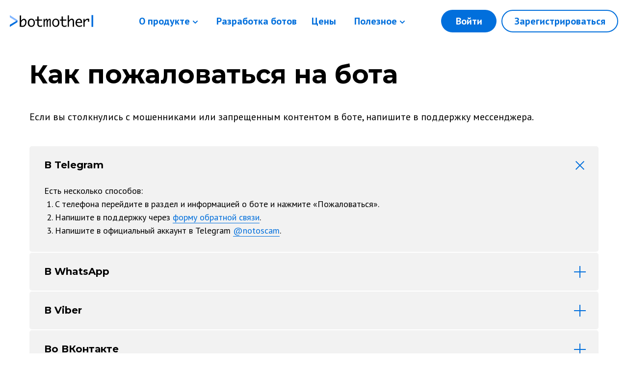

--- FILE ---
content_type: text/html; charset=UTF-8
request_url: https://botmother.ru/claim
body_size: 22413
content:
<!DOCTYPE html> <html lang="ru"> <head> <meta charset="utf-8" /> <meta http-equiv="Content-Type" content="text/html; charset=utf-8" /> <meta name="viewport" content="width=device-width, initial-scale=1.0" /> <meta name="google-site-verification" content="IoPwMYqLZU12L1xGJN-yv0wkU2qjZWOynUP8swJN8-o" /> <!--metatextblock--> <title>Пожаловаться на бота</title> <meta name="description" content="Здесь вы можете оставить жалобу на бота, который нарушает пользовательское соглашение конструктора чат-ботов Botmother" /> <meta property="og:url" content="https://botmother.ru/claim" /> <meta property="og:title" content="Пожаловаться на бота" /> <meta property="og:description" content="Здесь вы можете оставить жалобу на бота, который нарушает пользовательское соглашение конструктора чат-ботов Botmother" /> <meta property="og:type" content="website" /> <meta property="og:image" content="https://static.tildacdn.com/tild3435-6138-4366-b831-313463636432/og-image.png" /> <meta name="twitter:site" content="@botmothercom"/> <meta name="twitter:title" content="Пожаловаться на бота" /> <meta name="twitter:description" content="Здесь вы можете оставить жалобу на бота, который нарушает пользовательское соглашение конструктора чат-ботов Botmother" /> <meta name="twitter:card" content="summary_large_image"/> <meta name="twitter:image" content="https://static.tildacdn.com/tild3435-6138-4366-b831-313463636432/og-image.png" /> <link rel="canonical" href="https://botmother.ru/claim"> <!--/metatextblock--> <meta name="format-detection" content="telephone=no" /> <meta http-equiv="x-dns-prefetch-control" content="on"> <link rel="dns-prefetch" href="https://ws.tildacdn.com"> <link rel="dns-prefetch" href="https://static.tildacdn.com"> <link rel="icon" type="image/png" sizes="32x32" href="https://static.tildacdn.com/tild3330-3635-4131-b037-643732366365/favicon.png" media="(prefers-color-scheme: light)"/> <link rel="icon" type="image/png" sizes="32x32" href="https://static.tildacdn.com/tild3536-3931-4239-b938-383730353361/favicon.png" media="(prefers-color-scheme: dark)"/> <link rel="icon" type="image/svg+xml" sizes="any" href="https://static.tildacdn.com/tild3035-3731-4766-b339-346565373131/favicon.svg"> <link rel="apple-touch-icon" type="image/png" href="https://static.tildacdn.com/tild6431-6365-4736-b232-343461313332/favicon_180-180.png"> <link rel="icon" type="image/png" sizes="192x192" href="https://static.tildacdn.com/tild6431-6365-4736-b232-343461313332/favicon_180-180.png"> <!-- Assets --> <script src="https://neo.tildacdn.com/js/tilda-fallback-1.0.min.js" async charset="utf-8"></script> <link rel="stylesheet" href="https://static.tildacdn.com/css/tilda-grid-3.0.min.css" type="text/css" media="all" onerror="this.loaderr='y';"/> <link rel="stylesheet" href="https://static.tildacdn.com/ws/project5271946/tilda-blocks-page41361676.min.css?t=1768830409" type="text/css" media="all" onerror="this.loaderr='y';" /> <link rel="preconnect" href="https://fonts.gstatic.com"> <link href="https://fonts.googleapis.com/css2?family=Montserrat:wght@100..900&family=PT+Sans:wght@400;700&subset=latin,cyrillic&display=swap" rel="stylesheet"> <link rel="stylesheet" href="https://static.tildacdn.com/css/tilda-animation-2.0.min.css" type="text/css" media="all" onerror="this.loaderr='y';" /> <link rel="stylesheet" href="https://static.tildacdn.com/css/tilda-menusub-1.0.min.css" type="text/css" media="print" onload="this.media='all';" onerror="this.loaderr='y';" /> <noscript><link rel="stylesheet" href="https://static.tildacdn.com/css/tilda-menusub-1.0.min.css" type="text/css" media="all" /></noscript> <link rel="stylesheet" href="https://static.tildacdn.com/css/tilda-menu-widgeticons-1.0.min.css" type="text/css" media="all" onerror="this.loaderr='y';" /> <script nomodule src="https://static.tildacdn.com/js/tilda-polyfill-1.0.min.js" charset="utf-8"></script> <script type="text/javascript">function t_onReady(func) {if(document.readyState!='loading') {func();} else {document.addEventListener('DOMContentLoaded',func);}}
function t_onFuncLoad(funcName,okFunc,time) {if(typeof window[funcName]==='function') {okFunc();} else {setTimeout(function() {t_onFuncLoad(funcName,okFunc,time);},(time||100));}}function t_throttle(fn,threshhold,scope) {return function() {fn.apply(scope||this,arguments);};}function t396_initialScale(t){var e=document.getElementById("rec"+t);if(e){var i=e.querySelector(".t396__artboard");if(i){window.tn_scale_initial_window_width||(window.tn_scale_initial_window_width=document.documentElement.clientWidth);var a=window.tn_scale_initial_window_width,r=[],n,l=i.getAttribute("data-artboard-screens");if(l){l=l.split(",");for(var o=0;o<l.length;o++)r[o]=parseInt(l[o],10)}else r=[320,480,640,960,1200];for(var o=0;o<r.length;o++){var d=r[o];a>=d&&(n=d)}var _="edit"===window.allrecords.getAttribute("data-tilda-mode"),c="center"===t396_getFieldValue(i,"valign",n,r),s="grid"===t396_getFieldValue(i,"upscale",n,r),w=t396_getFieldValue(i,"height_vh",n,r),g=t396_getFieldValue(i,"height",n,r),u=!!window.opr&&!!window.opr.addons||!!window.opera||-1!==navigator.userAgent.indexOf(" OPR/");if(!_&&c&&!s&&!w&&g&&!u){var h=parseFloat((a/n).toFixed(3)),f=[i,i.querySelector(".t396__carrier"),i.querySelector(".t396__filter")],v=Math.floor(parseInt(g,10)*h)+"px",p;i.style.setProperty("--initial-scale-height",v);for(var o=0;o<f.length;o++)f[o].style.setProperty("height","var(--initial-scale-height)");t396_scaleInitial__getElementsToScale(i).forEach((function(t){t.style.zoom=h}))}}}}function t396_scaleInitial__getElementsToScale(t){return t?Array.prototype.slice.call(t.children).filter((function(t){return t&&(t.classList.contains("t396__elem")||t.classList.contains("t396__group"))})):[]}function t396_getFieldValue(t,e,i,a){var r,n=a[a.length-1];if(!(r=i===n?t.getAttribute("data-artboard-"+e):t.getAttribute("data-artboard-"+e+"-res-"+i)))for(var l=0;l<a.length;l++){var o=a[l];if(!(o<=i)&&(r=o===n?t.getAttribute("data-artboard-"+e):t.getAttribute("data-artboard-"+e+"-res-"+o)))break}return r}window.TN_SCALE_INITIAL_VER="1.0",window.tn_scale_initial_window_width=null;</script> <script src="https://static.tildacdn.com/js/jquery-1.10.2.min.js" charset="utf-8" onerror="this.loaderr='y';"></script> <script src="https://static.tildacdn.com/js/tilda-scripts-3.0.min.js" charset="utf-8" defer onerror="this.loaderr='y';"></script> <script src="https://static.tildacdn.com/ws/project5271946/tilda-blocks-page41361676.min.js?t=1768830409" charset="utf-8" async onerror="this.loaderr='y';"></script> <script src="https://static.tildacdn.com/js/tilda-lazyload-1.0.min.js" charset="utf-8" async onerror="this.loaderr='y';"></script> <script src="https://static.tildacdn.com/js/tilda-animation-2.0.min.js" charset="utf-8" async onerror="this.loaderr='y';"></script> <script src="https://static.tildacdn.com/js/tilda-zero-1.1.min.js" charset="utf-8" async onerror="this.loaderr='y';"></script> <script src="https://static.tildacdn.com/js/tilda-menusub-1.0.min.js" charset="utf-8" async onerror="this.loaderr='y';"></script> <script src="https://static.tildacdn.com/js/tilda-menu-widgeticons-1.0.min.js" charset="utf-8" async onerror="this.loaderr='y';"></script> <script src="https://static.tildacdn.com/js/tilda-submenublocks-1.0.min.js" charset="utf-8" async onerror="this.loaderr='y';"></script> <script src="https://static.tildacdn.com/js/tilda-animation-sbs-1.0.min.js" charset="utf-8" async onerror="this.loaderr='y';"></script> <script src="https://static.tildacdn.com/js/tilda-zero-scale-1.0.min.js" charset="utf-8" async onerror="this.loaderr='y';"></script> <script src="https://static.tildacdn.com/js/tilda-zero-fixed-1.0.min.js" charset="utf-8" async onerror="this.loaderr='y';"></script> <script src="https://static.tildacdn.com/js/tilda-events-1.0.min.js" charset="utf-8" async onerror="this.loaderr='y';"></script> <!-- nominify begin --><!-- Varioqub experiments --> <script type="text/javascript">
(function(e, x, pe, r, i, me, nt){
e[i]=e[i]||function(){(e[i].a=e[i].a||[]).push(arguments)},
me=x.createElement(pe),me.async=1,me.src=r,nt=x.getElementsByTagName(pe)[0],nt.parentNode.insertBefore(me,nt)})
(window, document, 'script', 'https://abt.s3.yandex.net/expjs/latest/exp.js', 'ymab');
ymab('metrika.49868617', 'init'/*, {clientFeatures}, {callback}*/);
</script> <!-- Carrot quest BEGIN --> <script type="text/javascript">
!function(){function t(t,e){return function(){window.carrotquestasync.push(t,arguments)}}if("undefined"==typeof carrotquest){var e=document.createElement("script");e.type="text/javascript",e.async=!0,e.src="https://cdn.carrotquest.app/api.min.js",document.getElementsByTagName("head")[0].appendChild(e),window.carrotquest={},window.carrotquestasync=[],carrotquest.settings={};for(var n=["connect","track","identify","auth","onReady","addCallback","removeCallback","trackMessageInteraction"],a=0;a<n.length;a++)carrotquest[n[a]]=t(n[a])}}(),carrotquest.connect("60707-c4703d99fe245d66fc05e6a477");
</script> <!-- Carrot quest END --> <!-- calltouch --> <script>
(function(w,d,n,c){w.CalltouchDataObject=n;w[n]=function(){w[n]["callbacks"].push(arguments)};if(!w[n]["callbacks"]){w[n]["callbacks"]=[]}w[n]["loaded"]=false;if(typeof c!=="object"){c=[c]}w[n]["counters"]=c;for(var i=0;i<c.length;i+=1){p(c[i])}function p(cId){var a=d.getElementsByTagName("script")[0],s=d.createElement("script"),i=function(){a.parentNode.insertBefore(s,a)},m=typeof Array.prototype.find === 'function',n=m?"init-min.js":"init.js";s.async=true;s.src="https://mod.calltouch.ru/"+n+"?id="+cId;if(w.opera=="[object Opera]"){d.addEventListener("DOMContentLoaded",i,false)}else{i()}}})(window,document,"ct","74dbko7m");
</script> <!-- calltouch --> <!-- calltouch requsest --> <script type="text/javascript">
    Element.prototype.matches || (Element.prototype.matches = Element.prototype.matchesSelector || Element.prototype.webkitMatchesSelector || Element.prototype.mozMatchesSelector || Element.prototype.msMatchesSelector), Element.prototype.closest || (Element.prototype.closest = function (e) { for (var t = this; t;) { if (t.matches(e)) return t; t = t.parentElement } return null });
    var ct_get_val = function (form, selector) { if (!!form.querySelector(selector)) { return form.querySelector(selector).value; } else { return ''; } }
    var calltouch_sender = function (form, is_zero_block) {
        console.log(form);
        var fio = ct_get_val(form, 'input[data-tilda-rule="name"]'); if (!fio) { fio = ct_get_val(form, 'input[name="name"],input[name="Name"]'); }
        var phone = ct_get_val(form, 'input[data-tilda-rule="phone"]'); if (!phone) { phone = ct_get_val(form, 'input[name="phone"],input[name*="елефон"]'); }
        var email = ct_get_val(form, 'input[data-tilda-rule="email"]'); if (!email) { email = ct_get_val(form, 'input[name="email"],input[name="Email"]'); }
        var sub = 'Заявка с ' + location.hostname;
        var ct_data = {
            fio: fio,
            phoneNumber: phone,
            email: email,
            subject: sub,
            requestUrl: location.href,
            sessionId: window.ct('calltracking_params', '74dbko7m').sessionId
        };
        var post_data = Object.keys(ct_data).reduce(function (a, k) { if (!!ct_data[k]) { a.push(k + '=' + encodeURIComponent(ct_data[k])); } return a }, []).join('&');
        var ct_site_id = window.ct('calltracking_params', '74dbko7m').siteId;
        var ct_valid = !!phone || !!email;
        console.log(ct_data, ct_valid);
        if (ct_valid && !window.ct_snd_flag) {
            window.ct_snd_flag = 1; setTimeout(function () { window.ct_snd_flag = 0; }, 20000);
            calltouch_send_request(post_data, ct_site_id);
        }
        if (is_zero_block) { var su = form.getAttribute('data-success-url'); if (su) { console.log('ct_start_timeout'); setTimeout(function () { console.log('ct_end_timeout'); window.location.href = su; }, 1000); } }
    }
    var set_calltouch_listener = function (form, is_zero_block) {
        form.addEventListener('tildaform:aftersuccess', function (e) { calltouch_sender(form, is_zero_block); });
        if (!is_zero_block) {
            var success_callback = form.getAttribute('data-success-callback'); var formsended_callback = form.getAttribute('data-formsended-callback');
            if (!!success_callback) {
                if (success_callback == 't702_onSuccess') { window.t702_onSuccess_def = success_callback; form.setAttribute('data-success-callback', 't702_onSuccess_ct_fix'); }
                if (success_callback == 't396_onSuccess') { window.t396_onSuccess_def = success_callback; form.setAttribute('data-success-callback', 't396_onSuccess_ct_fix'); }
                if (success_callback == 't678_onSuccess') { window.t678_onSuccess_def = success_callback; form.setAttribute('data-success-callback', 't678_onSuccess_ct_fix'); }
            }
            if (!!formsended_callback) {
                if (formsended_callback == 't706_onSuccessCallback') { window.t706_onSuccessCallback_def = form.getAttribute('data-formsended-callback'); form.setAttribute('data-formsended-callback', 't706_onSuccessCallback_ct_fix'); }
            }
        }
    }
    var calltouch_send_request = function (post_data, ct_site_id) { var ct_url = 'https://api.calltouch.ru/calls-service/RestAPI/requests/' + ct_site_id + '/register/'; if (window.jQuery) { jQuery.ajax({ url: ct_url, dataType: 'json', type: 'POST', data: post_data, async: false }); } else { var request = window.ActiveXObject ? new ActiveXObject("Microsoft.XMLHTTP") : new XMLHttpRequest(); request.open('POST', ct_url, true); request.setRequestHeader('Content-Type', 'application/x-www-form-urlencoded'); request.send(post_data); } }
    if (document.readyState !== 'loading') {
        [].forEach.call(document.querySelectorAll('form'), function (el) { set_calltouch_listener(el, false); });
    } else {
        document.addEventListener('DOMContentLoaded', function () {
            [].forEach.call(document.querySelectorAll('form'), function (el) { set_calltouch_listener(el, false); });
        });
    }
    window.t396_onSuccess = function (form) { if (!form) return; if (!form.id) { calltouch_sender(form[0], true); } else { calltouch_sender(form, true); } }
    window.t702_onSuccess_ct_fix = function (form) { console.log('ct_start_timeout'); setTimeout(function () { console.log('ct_end_timeout'); window[window.t702_onSuccess_def](form); }, 1000); }
    window.t396_onSuccess_ct_fix = function (form) { console.log('ct_start_timeout'); setTimeout(function () { console.log('ct_end_timeout'); window[window.t396_onSuccess_def](form); }, 1000); }
    window.t678_onSuccess_ct_fix = function (form) { console.log('ct_start_timeout'); setTimeout(function () { console.log('ct_end_timeout'); window[window.t678_onSuccess_def](form); }, 1000); }
    window.t706_onSuccessCallback_ct_fix = function (form) { console.log('ct_start_timeout'); setTimeout(function () { console.log('ct_end_timeout'); window[window.t706_onSuccessCallback_def](form); }, 1000); }
</script> <!-- calltouch requsest --><!-- nominify end --><script type="text/javascript">window.dataLayer=window.dataLayer||[];</script> <!-- Google Tag Manager --> <script type="text/javascript">(function(w,d,s,l,i){w[l]=w[l]||[];w[l].push({'gtm.start':new Date().getTime(),event:'gtm.js'});var f=d.getElementsByTagName(s)[0],j=d.createElement(s),dl=l!='dataLayer'?'&l='+l:'';j.async=true;j.src='https://www.googletagmanager.com/gtm.js?id='+i+dl;f.parentNode.insertBefore(j,f);})(window,document,'script','dataLayer','GTM-M8JHHNF');</script> <!-- End Google Tag Manager --> <script type="text/javascript">(function() {if((/bot|google|yandex|baidu|bing|msn|duckduckbot|teoma|slurp|crawler|spider|robot|crawling|facebook/i.test(navigator.userAgent))===false&&typeof(sessionStorage)!='undefined'&&sessionStorage.getItem('visited')!=='y'&&document.visibilityState){var style=document.createElement('style');style.type='text/css';style.innerHTML='@media screen and (min-width: 980px) {.t-records {opacity: 0;}.t-records_animated {-webkit-transition: opacity ease-in-out .2s;-moz-transition: opacity ease-in-out .2s;-o-transition: opacity ease-in-out .2s;transition: opacity ease-in-out .2s;}.t-records.t-records_visible {opacity: 1;}}';document.getElementsByTagName('head')[0].appendChild(style);function t_setvisRecs(){var alr=document.querySelectorAll('.t-records');Array.prototype.forEach.call(alr,function(el) {el.classList.add("t-records_animated");});setTimeout(function() {Array.prototype.forEach.call(alr,function(el) {el.classList.add("t-records_visible");});sessionStorage.setItem("visited","y");},400);}
document.addEventListener('DOMContentLoaded',t_setvisRecs);}})();</script></head> <body class="t-body" style="margin:0;"> <!--allrecords--> <div id="allrecords" class="t-records" data-hook="blocks-collection-content-node" data-tilda-project-id="5271946" data-tilda-page-id="41361676" data-tilda-page-alias="claim" data-tilda-formskey="c859bd0aada4a709598530a515271946" data-tilda-lazy="yes" data-tilda-project-lang="RU" data-tilda-root-zone="com" data-tilda-project-headcode="yes" data-tilda-project-country="RU"> <!--header--> <header id="t-header" class="t-records" data-hook="blocks-collection-content-node" data-tilda-project-id="5271946" data-tilda-page-id="26473118" data-tilda-page-alias="service/header" data-tilda-formskey="c859bd0aada4a709598530a515271946" data-tilda-lazy="yes" data-tilda-project-lang="RU" data-tilda-root-zone="com" data-tilda-project-headcode="yes" data-tilda-project-country="RU"> <div id="rec668799095" class="r t-rec" style=" " data-animationappear="off" data-record-type="131"> <!-- T123 --> <div class="t123"> <div class="t-container_100 "> <div class="t-width t-width_100 "> <!-- nominify begin --> <style>
/* Шапка*/
    .t794__arrow:after {
        position: absolute;
        -moz-transform: translateY(-50%);
        -ms-transform: translateY(-50%);
        -o-transform: translateY(-50%);
        transition: transform 0.3s, -webkit-transform 0.3s;
        content: '';
        width: 10px;
        height: 10px;
        background-image: url(https://static.tildacdn.com/tild3166-6562-4134-b762-343663303866/icon-arrow.svg);
        background-size: 100%;
        border-style: none;
    }

    .t794__tm-link_active {
        -webkit-filter: brightness(0.5);
        filter: brightness(0.5);
    }

    .t794__tm-link {
        -webkit-transition: -webkit-filter 0.2s ease-in-out;
        transition: -webkit-filter 0.2s ease-in-out;
        -o-transition: filter 0.2s ease-in-out;
        transition: filter 0.2s ease-in-out;
        transition: filter 0.2s ease-in-out, -webkit-filter 0.2s ease-in-out;
    }

    .t794__tooltip-menu {
        max-width: none !important;
        width: auto;
    }

    .t794__content {
        padding: 20px 60px 20px 25px;
    }

    .t794__link {
        -webkit-transition: color 0.2s ease-in-out;
        -o-transition: color 0.2s ease-in-out;
        transition: color 0.2s ease-in-out;
    }

    .t280__container__bg {
        -webkit-backdrop-filter: blur(22px);
        backdrop-filter: blur(22px);
    }

    .t280__menu__container {
        height: 100%;
        display: -webkit-box;
        display: -ms-flexbox;
        display: flex;
    }

    .t280__main_opened .t280__menu__content {
        -webkit-box-pack: end;
        -ms-flex-pack: end;
        justify-content: flex-end;
    }

    .t280__menu__bg {
        background-color: white;
    }

    .t280__menu {
        top: 60px !important;
        -webkit-transform: translateY(0px) !important;
        -ms-transform: translateY(0px) !important;
        transform: translateY(0px) !important;
        max-width: inherit;
        text-align: left;
    }

    .t280__main_opened .t280__container {
        margin-left: auto;
    }

    .t280 .t-menuburger {
        width: 18px;
        height: 15px;
    }


    .t280 .t-menuburger span {
        height: 2px;
        border-radius: 100px;
    }

    .t280__menu__content {
        min-height: 56px;
    }

    .t280__main_opened .t280__menu {
        padding-top: 0px !important;
    }

    .t280__menu__link .t-menusub__arrow:after {
        content: '';
        width: 10px;
        height: 10px;
        background-image: url(https://static.tildacdn.com/tild3166-6562-4134-b762-343663303866/icon-arrow.svg);
        -webkit-transform: none;
        -ms-transform: none;
        transform: none;
        margin-left: 8px;
        display: inline-block;
        background-size: cover;
        background-repeat: no-repeat;
        vertical-align: middle;
        position: relative;
        top: -1px;
        border-style: none;
        transition: transform 0.2s ease-in-out, -webkit-transform 0.2s ease-in-out;
    }

    .t280__menu__link.t-menusub__target-link_active .t-menusub__arrow:after {
        -webkit-transform: rotate(180deg);
        -ms-transform: rotate(180deg);
        transform: rotate(180deg);
    }

    .t-menusub__content {
        margin-bottom: 32px;
    }

    .t-menusub__menu {
        text-align: left;
        border-bottom: 0px;
    }

    .t-menusub__content {
        padding: 0px !important;
    }

    .t280__bottom {
        bottom: 20px;
    }

    .t280__bottom__item {
        display: -webkit-box;
        display: -ms-flexbox;
        display: flex;
        margin-top: 10px;
    }

    .t280__bottom__item a {
        padding: 12px 0px;
        background-color: #016FDC;
        border-radius: 100px;
        color: white;
        font-size: 20px;
        font-weight: 700;
        line-height: 1.3;
        font-family: 'PT Sans';
        margin-top: 10px;
        width: 100%;
        border: 2px solid #016FDC;
        font-size: 20px;
        font-weight: 700 !important;
        line-height: 1.3;
        opacity: 1 !important;
    }

    .t280__lang a {
        border: 2px solid #016FDC;
        color: #016FDC !important;
        background-color: transparent;
        margin: 0px;
    }
    
        .link-blue .tn-atom:hover {
        -webkit-filter: brightness(0.5);
        filter: brightness(0.5);
    }

    .link-blue .tn-atom {
        -webkit-transition: -webkit-filter 0.2s ease-in-out;
        transition: -webkit-filter 0.2s ease-in-out;
        -o-transition: filter 0.2s ease-in-out;
        transition: filter 0.2s ease-in-out;
        transition: filter 0.2s ease-in-out, -webkit-filter 0.2s ease-in-out;
    }
</style> <!-- nominify end --> </div> </div> </div> </div> <div id="rec668789166" class="r t-rec t-screenmin-980px uc-navbar" style=" " data-animationappear="off" data-record-type="396" data-screen-min="980px"> <!-- T396 --> <style>#rec668789166 .t396__artboard {position:fixed;width:100%;left:0;top:0;z-index:990;}#rec668789166 .t396__artboard {height:106px;}#rec668789166 .t396__filter {height:106px;}#rec668789166 .t396__carrier{height:106px;background-position:center center;background-attachment:scroll;background-size:cover;background-repeat:no-repeat;}@media screen and (max-width:1449px) {#rec668789166 .t396__artboard,#rec668789166 .t396__filter,#rec668789166 .t396__carrier {height:86px;}#rec668789166 .t396__filter {}#rec668789166 .t396__carrier {background-attachment:scroll;}}@media screen and (max-width:1279px) {#rec668789166 .t396__artboard,#rec668789166 .t396__filter,#rec668789166 .t396__carrier {}#rec668789166 .t396__filter {}#rec668789166 .t396__carrier {background-attachment:scroll;}}@media screen and (max-width:959px) {#rec668789166 .t396__artboard,#rec668789166 .t396__filter,#rec668789166 .t396__carrier {height:86px;}#rec668789166 .t396__filter {}#rec668789166 .t396__carrier {background-attachment:scroll;}}@media screen and (max-width:639px) {#rec668789166 .t396__artboard,#rec668789166 .t396__filter,#rec668789166 .t396__carrier {}#rec668789166 .t396__filter {}#rec668789166 .t396__carrier {background-attachment:scroll;}}@media screen and (max-width:479px) {#rec668789166 .t396__artboard,#rec668789166 .t396__filter,#rec668789166 .t396__carrier {}#rec668789166 .t396__filter {}#rec668789166 .t396__carrier {background-attachment:scroll;}}#rec668789166 .tn-elem[data-elem-id="1698066030034"]{color:#016fdc;z-index:3;top:41px;;left:calc(50% - 725px + 831px);;width:99px;height:auto;}#rec668789166 .tn-elem[data-elem-id="1698066030034"] .tn-atom{vertical-align:middle;color:#016fdc;font-size:20px;font-family:'PT Sans',Arial,sans-serif;line-height:1.3;font-weight:700;background-position:center center;border-width:var(--t396-borderwidth,0);border-style:var(--t396-borderstyle,solid);border-color:var(--t396-bordercolor,transparent);transition:background-color var(--t396-speedhover,0s) ease-in-out,color var(--t396-speedhover,0s) ease-in-out,border-color var(--t396-speedhover,0s) ease-in-out,box-shadow var(--t396-shadowshoverspeed,0.2s) ease-in-out;--t396-shadow-text-opacity:100%;text-shadow:var(--t396-shadow-text-x,0px) var(--t396-shadow-text-y,0px) var(--t396-shadow-text-blur,0px) rgba(var(--t396-shadow-text-color),var(--t396-shadow-text-opacity,100%));}@media screen and (max-width:1449px){#rec668789166 .tn-elem[data-elem-id="1698066030034"]{display:table;top:30px;;left:calc(50% - 640px + 722px);;width:99px;height:auto;}#rec668789166 .tn-elem[data-elem-id="1698066030034"] .tn-atom{vertical-align:middle;white-space:normal;font-size:20px;background-size:cover;}}@media screen and (max-width:1279px){#rec668789166 .tn-elem[data-elem-id="1698066030034"]{display:table;top:37px;;left:calc(50% - 480px + 493px);;width:99px;height:auto;}#rec668789166 .tn-elem[data-elem-id="1698066030034"] .tn-atom{vertical-align:middle;white-space:normal;font-size:12px;background-size:cover;}}@media screen and (max-width:959px){#rec668789166 .tn-elem[data-elem-id="1698066030034"]{display:table;top:37px;;left:calc(50% - 320px + 476px);;height:auto;}}@media screen and (max-width:639px){#rec668789166 .tn-elem[data-elem-id="1698066030034"]{display:table;top:37px;;left:calc(50% - 240px + 459px);;height:auto;}}@media screen and (max-width:479px){#rec668789166 .tn-elem[data-elem-id="1698066030034"]{display:table;top:37px;;left:calc(50% - 160px + 417px);;height:auto;}}#rec668789166 .tn-elem[data-elem-id="1698066034270"]{color:#016fdc;z-index:3;top:41px;;left:calc(50% - 725px + 730px);;width:48px;height:auto;}#rec668789166 .tn-elem[data-elem-id="1698066034270"] .tn-atom{vertical-align:middle;color:#016fdc;font-size:20px;font-family:'PT Sans',Arial,sans-serif;line-height:1.3;font-weight:700;background-position:center center;border-width:var(--t396-borderwidth,0);border-style:var(--t396-borderstyle,solid);border-color:var(--t396-bordercolor,transparent);transition:background-color var(--t396-speedhover,0s) ease-in-out,color var(--t396-speedhover,0s) ease-in-out,border-color var(--t396-speedhover,0s) ease-in-out,box-shadow var(--t396-shadowshoverspeed,0.2s) ease-in-out;--t396-shadow-text-opacity:100%;text-shadow:var(--t396-shadow-text-x,0px) var(--t396-shadow-text-y,0px) var(--t396-shadow-text-blur,0px) rgba(var(--t396-shadow-text-color),var(--t396-shadow-text-opacity,100%));}@media screen and (max-width:1449px){#rec668789166 .tn-elem[data-elem-id="1698066034270"]{display:table;top:30px;;left:calc(50% - 640px + 635px);;width:48px;height:auto;}#rec668789166 .tn-elem[data-elem-id="1698066034270"] .tn-atom{vertical-align:middle;white-space:normal;font-size:20px;background-size:cover;}}@media screen and (max-width:1279px){#rec668789166 .tn-elem[data-elem-id="1698066034270"]{display:table;top:37px;;left:calc(50% - 480px + 446px);;width:48px;height:auto;}#rec668789166 .tn-elem[data-elem-id="1698066034270"] .tn-atom{vertical-align:middle;white-space:normal;font-size:12px;background-size:cover;}}@media screen and (max-width:959px){#rec668789166 .tn-elem[data-elem-id="1698066034270"]{display:table;top:37px;;left:calc(50% - 320px + 437px);;height:auto;}}@media screen and (max-width:639px){#rec668789166 .tn-elem[data-elem-id="1698066034270"]{display:table;top:37px;;left:calc(50% - 240px + 409px);;height:auto;}}@media screen and (max-width:479px){#rec668789166 .tn-elem[data-elem-id="1698066034270"]{display:table;top:37px;;left:calc(50% - 160px + 374px);;height:auto;}}#rec668789166 .tn-elem[data-elem-id="1728293345274"]{color:#016fdc;z-index:3;top:41px;;left:calc(50% - 725px + 523px);;width:160px;height:auto;}#rec668789166 .tn-elem[data-elem-id="1728293345274"] .tn-atom{vertical-align:middle;color:#016fdc;font-size:20px;font-family:'PT Sans',Arial,sans-serif;line-height:1.3;font-weight:700;background-position:center center;border-width:var(--t396-borderwidth,0);border-style:var(--t396-borderstyle,solid);border-color:var(--t396-bordercolor,transparent);transition:background-color var(--t396-speedhover,0s) ease-in-out,color var(--t396-speedhover,0s) ease-in-out,border-color var(--t396-speedhover,0s) ease-in-out,box-shadow var(--t396-shadowshoverspeed,0.2s) ease-in-out;--t396-shadow-text-opacity:100%;text-shadow:var(--t396-shadow-text-x,0px) var(--t396-shadow-text-y,0px) var(--t396-shadow-text-blur,0px) rgba(var(--t396-shadow-text-color),var(--t396-shadow-text-opacity,100%));}@media screen and (max-width:1449px){#rec668789166 .tn-elem[data-elem-id="1728293345274"]{display:table;top:30px;;left:calc(50% - 640px + 441px);;width:171px;height:auto;}#rec668789166 .tn-elem[data-elem-id="1728293345274"] .tn-atom{vertical-align:middle;white-space:normal;font-size:20px;background-size:cover;}}@media screen and (max-width:1279px){#rec668789166 .tn-elem[data-elem-id="1728293345274"]{display:table;top:37px;;left:calc(50% - 480px + 334px);;width:111px;height:auto;}#rec668789166 .tn-elem[data-elem-id="1728293345274"] .tn-atom{vertical-align:middle;white-space:normal;font-size:12px;background-size:cover;}}@media screen and (max-width:959px){#rec668789166 .tn-elem[data-elem-id="1728293345274"]{display:table;top:37px;;left:calc(50% - 320px + 333px);;height:auto;}}@media screen and (max-width:639px){#rec668789166 .tn-elem[data-elem-id="1728293345274"]{display:table;top:37px;;left:calc(50% - 240px + 294px);;height:auto;}}@media screen and (max-width:479px){#rec668789166 .tn-elem[data-elem-id="1728293345274"]{display:table;top:37px;;left:calc(50% - 160px + 266px);;height:auto;}}#rec668789166 .tn-elem[data-elem-id="1698066033559"]{color:#016fdc;z-index:3;top:41px;;left:calc(50% - 725px + 371px);;width:115px;height:auto;}#rec668789166 .tn-elem[data-elem-id="1698066033559"] .tn-atom{vertical-align:middle;color:#016fdc;font-size:20px;font-family:'PT Sans',Arial,sans-serif;line-height:1.3;font-weight:700;background-position:center center;border-width:var(--t396-borderwidth,0);border-style:var(--t396-borderstyle,solid);border-color:var(--t396-bordercolor,transparent);transition:background-color var(--t396-speedhover,0s) ease-in-out,color var(--t396-speedhover,0s) ease-in-out,border-color var(--t396-speedhover,0s) ease-in-out,box-shadow var(--t396-shadowshoverspeed,0.2s) ease-in-out;--t396-shadow-text-opacity:100%;text-shadow:var(--t396-shadow-text-x,0px) var(--t396-shadow-text-y,0px) var(--t396-shadow-text-blur,0px) rgba(var(--t396-shadow-text-color),var(--t396-shadow-text-opacity,100%));}@media screen and (max-width:1449px){#rec668789166 .tn-elem[data-elem-id="1698066033559"]{display:table;top:30px;;left:calc(50% - 640px + 283px);;width:115px;height:auto;}#rec668789166 .tn-elem[data-elem-id="1698066033559"] .tn-atom{vertical-align:middle;white-space:normal;font-size:20px;background-size:cover;}}@media screen and (max-width:1279px){#rec668789166 .tn-elem[data-elem-id="1698066033559"]{display:table;top:37px;;left:calc(50% - 480px + 236px);;width:78px;height:auto;}#rec668789166 .tn-elem[data-elem-id="1698066033559"] .tn-atom{vertical-align:middle;white-space:normal;font-size:12px;background-size:cover;}}@media screen and (max-width:959px){#rec668789166 .tn-elem[data-elem-id="1698066033559"]{display:table;top:37px;;left:calc(50% - 320px + 253px);;height:auto;}}@media screen and (max-width:639px){#rec668789166 .tn-elem[data-elem-id="1698066033559"]{display:table;top:37px;;left:calc(50% - 240px + 193px);;height:auto;}}@media screen and (max-width:479px){#rec668789166 .tn-elem[data-elem-id="1698066033559"]{display:table;top:37px;;left:calc(50% - 160px + 192px);;height:auto;}}#rec668789166 .tn-elem[data-elem-id="1698066024257"]{color:#016fdc;text-align:center;z-index:3;top:30px;;left:calc(50% - 725px + 1172px);;width:238px;height:46px;}#rec668789166 .tn-elem[data-elem-id="1698066024257"] .tn-atom{color:#016fdc;font-size:20px;font-family:'PT Sans',Arial,sans-serif;line-height:1.3;font-weight:700;border-radius:100px 100px 100px 100px;background-position:center center;--t396-borderwidth:2px;--t396-bordercolor:#016fdc;--t396-speedhover:0.2s;transition:background-color var(--t396-speedhover,0s) ease-in-out,color var(--t396-speedhover,0s) ease-in-out,border-color var(--t396-speedhover,0s) ease-in-out,box-shadow var(--t396-shadowshoverspeed,0.2s) ease-in-out;--t396-bordercolor-hover:#142267;-webkit-box-pack:center;-ms-flex-pack:center;justify-content:center;padding:0;border-width:var(--t396-borderwidth,0);border-style:var(--t396-borderstyle,solid);border-color:var(--t396-bordercolor,transparent);}#rec668789166 .tn-elem[data-elem-id="1698066024257"] .tn-atom::after{display:none;}#rec668789166 .tn-elem[data-elem-id="1698066024257"] .tn-atom .tn-atom__button-content{column-gap:10px;padding:0px 0px 0px 0px;}#rec668789166 .tn-elem[data-elem-id="1698066024257"] .tn-atom .tn-atom__button-text{transition:color var(--t396-speedhover,0s) ease-in-out;color:#016fdc;}#rec668789166 .tn-elem[data-elem-id="1698066024257"] .tn-atom .tn-atom__button-border::before{display:none;}#rec668789166 .tn-elem[data-elem-id="1698066024257"] .tn-atom .tn-atom__button-border::after{display:none;}@media (hover),(min-width:0\0){#rec668789166 .tn-elem[data-elem-id="1698066024257"] .tn-atom:hover::after{opacity:0;}#rec668789166 .tn-elem[data-elem-id="1698066024257"] .tn-atom:hover{animation-name:none;}}@media (hover),(min-width:0\0){#rec668789166 .tn-elem[data-elem-id="1698066024257"] .tn-atom:hover{border-style:var(--t396-borderstyle,solid);border-color:var(--t396-bordercolor-hover,var(--t396-bordercolor,transparent));}}@media (hover),(min-width:0\0){#rec668789166 .tn-elem[data-elem-id="1698066024257"] .tn-atom:hover{color:#142267;}#rec668789166 .tn-elem[data-elem-id="1698066024257"] .tn-atom:hover .tn-atom__button-text{color:#142267;}}@media screen and (max-width:1449px){#rec668789166 .tn-elem[data-elem-id="1698066024257"]{display:block;top:20px;;left:calc(50% - 640px + 1022px);;width:238px;height:auto;}#rec668789166 .tn-elem[data-elem-id="1698066024257"] .tn-atom{font-size:20px;background-size:cover;padding:0;border-width:var(--t396-borderwidth,0);border-style:var(--t396-borderstyle,solid);border-color:var(--t396-bordercolor,transparent);}#rec668789166 .tn-elem[data-elem-id="1698066024257"] .tn-atom::after{display:none;}#rec668789166 .tn-elem[data-elem-id="1698066024257"] .tn-atom .tn-atom__button-border::before{display:none;}#rec668789166 .tn-elem[data-elem-id="1698066024257"] .tn-atom .tn-atom__button-border::after{display:none;}@media (hover),(min-width:0\0){#rec668789166 .tn-elem[data-elem-id="1698066024257"] .tn-atom:hover::after{opacity:0;}#rec668789166 .tn-elem[data-elem-id="1698066024257"] .tn-atom:hover{animation-name:none;}}@media (hover),(min-width:0\0){#rec668789166 .tn-elem[data-elem-id="1698066024257"] .tn-atom:hover{border-style:var(--t396-borderstyle,solid);border-color:var(--t396-bordercolor-hover,var(--t396-bordercolor,transparent));}}}@media screen and (max-width:1279px){#rec668789166 .tn-elem[data-elem-id="1698066024257"]{display:block;top:20px;;left:calc(50% - 480px + 722px);;width:238px;height:auto;}#rec668789166 .tn-elem[data-elem-id="1698066024257"] .tn-atom::after{display:none;}#rec668789166 .tn-elem[data-elem-id="1698066024257"] .tn-atom .tn-atom__button-border::before{display:none;}#rec668789166 .tn-elem[data-elem-id="1698066024257"] .tn-atom .tn-atom__button-border::after{display:none;}#rec668789166 .tn-elem[data-elem-id="1698066024257"] .tn-atom{padding:0;border-width:var(--t396-borderwidth,0);border-style:var(--t396-borderstyle,solid);border-color:var(--t396-bordercolor,transparent);}@media (hover),(min-width:0\0){#rec668789166 .tn-elem[data-elem-id="1698066024257"] .tn-atom:hover::after{opacity:0;}#rec668789166 .tn-elem[data-elem-id="1698066024257"] .tn-atom:hover{animation-name:none;}}@media (hover),(min-width:0\0){#rec668789166 .tn-elem[data-elem-id="1698066024257"] .tn-atom:hover{border-style:var(--t396-borderstyle,solid);border-color:var(--t396-bordercolor-hover,var(--t396-bordercolor,transparent));}}}@media screen and (max-width:959px){#rec668789166 .tn-elem[data-elem-id="1698066024257"]{display:block;height:auto;}#rec668789166 .tn-elem[data-elem-id="1698066024257"] .tn-atom::after{display:none;}#rec668789166 .tn-elem[data-elem-id="1698066024257"] .tn-atom .tn-atom__button-border::before{display:none;}#rec668789166 .tn-elem[data-elem-id="1698066024257"] .tn-atom .tn-atom__button-border::after{display:none;}#rec668789166 .tn-elem[data-elem-id="1698066024257"] .tn-atom{padding:0;border-width:var(--t396-borderwidth,0);border-style:var(--t396-borderstyle,solid);border-color:var(--t396-bordercolor,transparent);}@media (hover),(min-width:0\0){#rec668789166 .tn-elem[data-elem-id="1698066024257"] .tn-atom:hover::after{opacity:0;}#rec668789166 .tn-elem[data-elem-id="1698066024257"] .tn-atom:hover{animation-name:none;}}@media (hover),(min-width:0\0){#rec668789166 .tn-elem[data-elem-id="1698066024257"] .tn-atom:hover{border-style:var(--t396-borderstyle,solid);border-color:var(--t396-bordercolor-hover,var(--t396-bordercolor,transparent));}}}@media screen and (max-width:639px){#rec668789166 .tn-elem[data-elem-id="1698066024257"]{display:block;height:auto;}#rec668789166 .tn-elem[data-elem-id="1698066024257"] .tn-atom::after{display:none;}#rec668789166 .tn-elem[data-elem-id="1698066024257"] .tn-atom .tn-atom__button-border::before{display:none;}#rec668789166 .tn-elem[data-elem-id="1698066024257"] .tn-atom .tn-atom__button-border::after{display:none;}#rec668789166 .tn-elem[data-elem-id="1698066024257"] .tn-atom{padding:0;border-width:var(--t396-borderwidth,0);border-style:var(--t396-borderstyle,solid);border-color:var(--t396-bordercolor,transparent);}@media (hover),(min-width:0\0){#rec668789166 .tn-elem[data-elem-id="1698066024257"] .tn-atom:hover::after{opacity:0;}#rec668789166 .tn-elem[data-elem-id="1698066024257"] .tn-atom:hover{animation-name:none;}}@media (hover),(min-width:0\0){#rec668789166 .tn-elem[data-elem-id="1698066024257"] .tn-atom:hover{border-style:var(--t396-borderstyle,solid);border-color:var(--t396-bordercolor-hover,var(--t396-bordercolor,transparent));}}}@media screen and (max-width:479px){#rec668789166 .tn-elem[data-elem-id="1698066024257"]{display:block;height:auto;}#rec668789166 .tn-elem[data-elem-id="1698066024257"] .tn-atom::after{display:none;}#rec668789166 .tn-elem[data-elem-id="1698066024257"] .tn-atom .tn-atom__button-border::before{display:none;}#rec668789166 .tn-elem[data-elem-id="1698066024257"] .tn-atom .tn-atom__button-border::after{display:none;}#rec668789166 .tn-elem[data-elem-id="1698066024257"] .tn-atom{padding:0;border-width:var(--t396-borderwidth,0);border-style:var(--t396-borderstyle,solid);border-color:var(--t396-bordercolor,transparent);}@media (hover),(min-width:0\0){#rec668789166 .tn-elem[data-elem-id="1698066024257"] .tn-atom:hover::after{opacity:0;}#rec668789166 .tn-elem[data-elem-id="1698066024257"] .tn-atom:hover{animation-name:none;}}@media (hover),(min-width:0\0){#rec668789166 .tn-elem[data-elem-id="1698066024257"] .tn-atom:hover{border-style:var(--t396-borderstyle,solid);border-color:var(--t396-bordercolor-hover,var(--t396-bordercolor,transparent));}}}#rec668789166 .tn-elem[data-elem-id="1698066022393"]{color:#ffffff;text-align:center;z-index:3;top:30px;;left:calc(50% - 725px + 1049px);;width:113px;height:46px;}#rec668789166 .tn-elem[data-elem-id="1698066022393"] .tn-atom{color:#ffffff;font-size:20px;font-family:'PT Sans',Arial,sans-serif;line-height:1.3;font-weight:700;border-radius:30px 30px 30px 30px;background-position:center center;--t396-speedhover:0.2s;transition:background-color var(--t396-speedhover,0s) ease-in-out,color var(--t396-speedhover,0s) ease-in-out,border-color var(--t396-speedhover,0s) ease-in-out,box-shadow var(--t396-shadowshoverspeed,0.2s) ease-in-out;--t396-bgcolor-color:#016fdc;--t396-bgcolor-image:none;--t396-bgcolor-hover-color:#142267;--t396-bgcolor-hover-image:none;background-color:var(--t396-bgcolor-color,transparent);-webkit-box-pack:center;-ms-flex-pack:center;justify-content:center;}#rec668789166 .tn-elem[data-elem-id="1698066022393"] .tn-atom::after{display:none;}#rec668789166 .tn-elem[data-elem-id="1698066022393"] .tn-atom .tn-atom__button-content{column-gap:10px;padding:0px 0px 0px 0px;}#rec668789166 .tn-elem[data-elem-id="1698066022393"] .tn-atom .tn-atom__button-text{transition:color var(--t396-speedhover,0s) ease-in-out;color:#ffffff;}#rec668789166 .tn-elem[data-elem-id="1698066022393"] .tn-atom .tn-atom__button-border::before{display:none;}#rec668789166 .tn-elem[data-elem-id="1698066022393"] .tn-atom .tn-atom__button-border::after{display:none;}@media (hover),(min-width:0\0){#rec668789166 .tn-elem[data-elem-id="1698066022393"] .tn-atom:hover::after{opacity:0;}#rec668789166 .tn-elem[data-elem-id="1698066022393"] .tn-atom:hover{animation-name:none;background-color:var(--t396-bgcolor-hover-color,var(--t396-bgcolor-color,transparent));}}@media screen and (max-width:1449px){#rec668789166 .tn-elem[data-elem-id="1698066022393"]{display:block;top:20px;;left:calc(50% - 640px + 899px);;width:113px;height:auto;}#rec668789166 .tn-elem[data-elem-id="1698066022393"] .tn-atom{font-size:20px;background-size:cover;background-color:var(--t396-bgcolor-color,transparent);}#rec668789166 .tn-elem[data-elem-id="1698066022393"] .tn-atom::after{display:none;}#rec668789166 .tn-elem[data-elem-id="1698066022393"] .tn-atom .tn-atom__button-border::before{display:none;}#rec668789166 .tn-elem[data-elem-id="1698066022393"] .tn-atom .tn-atom__button-border::after{display:none;}@media (hover),(min-width:0\0){#rec668789166 .tn-elem[data-elem-id="1698066022393"] .tn-atom:hover::after{opacity:0;}#rec668789166 .tn-elem[data-elem-id="1698066022393"] .tn-atom:hover{animation-name:none;background-color:var(--t396-bgcolor-hover-color,var(--t396-bgcolor-color,transparent));}}}@media screen and (max-width:1279px){#rec668789166 .tn-elem[data-elem-id="1698066022393"]{display:block;left:calc(50% - 480px + 599px);;height:auto;}#rec668789166 .tn-elem[data-elem-id="1698066022393"] .tn-atom{background-color:var(--t396-bgcolor-color,transparent);}#rec668789166 .tn-elem[data-elem-id="1698066022393"] .tn-atom::after{display:none;}#rec668789166 .tn-elem[data-elem-id="1698066022393"] .tn-atom .tn-atom__button-border::before{display:none;}#rec668789166 .tn-elem[data-elem-id="1698066022393"] .tn-atom .tn-atom__button-border::after{display:none;}@media (hover),(min-width:0\0){#rec668789166 .tn-elem[data-elem-id="1698066022393"] .tn-atom:hover::after{opacity:0;}#rec668789166 .tn-elem[data-elem-id="1698066022393"] .tn-atom:hover{animation-name:none;background-color:var(--t396-bgcolor-hover-color,var(--t396-bgcolor-color,transparent));}}}@media screen and (max-width:959px){#rec668789166 .tn-elem[data-elem-id="1698066022393"]{display:block;height:auto;}#rec668789166 .tn-elem[data-elem-id="1698066022393"] .tn-atom{background-color:var(--t396-bgcolor-color,transparent);}#rec668789166 .tn-elem[data-elem-id="1698066022393"] .tn-atom::after{display:none;}#rec668789166 .tn-elem[data-elem-id="1698066022393"] .tn-atom .tn-atom__button-border::before{display:none;}#rec668789166 .tn-elem[data-elem-id="1698066022393"] .tn-atom .tn-atom__button-border::after{display:none;}@media (hover),(min-width:0\0){#rec668789166 .tn-elem[data-elem-id="1698066022393"] .tn-atom:hover::after{opacity:0;}#rec668789166 .tn-elem[data-elem-id="1698066022393"] .tn-atom:hover{animation-name:none;background-color:var(--t396-bgcolor-hover-color,var(--t396-bgcolor-color,transparent));}}}@media screen and (max-width:639px){#rec668789166 .tn-elem[data-elem-id="1698066022393"]{display:block;height:auto;}#rec668789166 .tn-elem[data-elem-id="1698066022393"] .tn-atom{background-color:var(--t396-bgcolor-color,transparent);}#rec668789166 .tn-elem[data-elem-id="1698066022393"] .tn-atom::after{display:none;}#rec668789166 .tn-elem[data-elem-id="1698066022393"] .tn-atom .tn-atom__button-border::before{display:none;}#rec668789166 .tn-elem[data-elem-id="1698066022393"] .tn-atom .tn-atom__button-border::after{display:none;}@media (hover),(min-width:0\0){#rec668789166 .tn-elem[data-elem-id="1698066022393"] .tn-atom:hover::after{opacity:0;}#rec668789166 .tn-elem[data-elem-id="1698066022393"] .tn-atom:hover{animation-name:none;background-color:var(--t396-bgcolor-hover-color,var(--t396-bgcolor-color,transparent));}}}@media screen and (max-width:479px){#rec668789166 .tn-elem[data-elem-id="1698066022393"]{display:block;height:auto;}#rec668789166 .tn-elem[data-elem-id="1698066022393"] .tn-atom{background-color:var(--t396-bgcolor-color,transparent);}#rec668789166 .tn-elem[data-elem-id="1698066022393"] .tn-atom::after{display:none;}#rec668789166 .tn-elem[data-elem-id="1698066022393"] .tn-atom .tn-atom__button-border::before{display:none;}#rec668789166 .tn-elem[data-elem-id="1698066022393"] .tn-atom .tn-atom__button-border::after{display:none;}@media (hover),(min-width:0\0){#rec668789166 .tn-elem[data-elem-id="1698066022393"] .tn-atom:hover::after{opacity:0;}#rec668789166 .tn-elem[data-elem-id="1698066022393"] .tn-atom:hover{animation-name:none;background-color:var(--t396-bgcolor-hover-color,var(--t396-bgcolor-color,transparent));}}}#rec668789166 .tn-elem[data-elem-id="1698075876208"]{z-index:3;top:38px;;left:calc(50% - 725px + 40px);;width:197px;height:auto;}#rec668789166 .tn-elem[data-elem-id="1698075876208"] .tn-atom{border-radius:0px 0px 0px 0px;background-position:center center;border-width:var(--t396-borderwidth,0);border-style:var(--t396-borderstyle,solid);border-color:var(--t396-bordercolor,transparent);transition:background-color var(--t396-speedhover,0s) ease-in-out,color var(--t396-speedhover,0s) ease-in-out,border-color var(--t396-speedhover,0s) ease-in-out,box-shadow var(--t396-shadowshoverspeed,0.2s) ease-in-out;}#rec668789166 .tn-elem[data-elem-id="1698075876208"] .tn-atom__img{border-radius:0px 0px 0px 0px;object-position:center center;}@media screen and (max-width:1449px){#rec668789166 .tn-elem[data-elem-id="1698075876208"]{display:table;top:30px;;left:calc(50% - 640px + 20px);;width:170px;height:auto;}}@media screen and (max-width:1279px){#rec668789166 .tn-elem[data-elem-id="1698075876208"]{display:table;top:30px;;left:calc(50% - 480px + 10px);;width:170px;height:auto;}}@media screen and (max-width:959px){#rec668789166 .tn-elem[data-elem-id="1698075876208"]{display:table;height:auto;}}@media screen and (max-width:639px){#rec668789166 .tn-elem[data-elem-id="1698075876208"]{display:table;height:auto;}}@media screen and (max-width:479px){#rec668789166 .tn-elem[data-elem-id="1698075876208"]{display:table;height:auto;}}</style> <div class='t396'> <div class="t396__artboard" data-artboard-recid="668789166" data-artboard-screens="320,480,640,960,1280,1450" data-artboard-height="106" data-artboard-valign="center" data-artboard-upscale="grid" data-artboard-pos="fixed" data-artboard-fixed-need-js="y" data-artboard-height-res-640="86" data-artboard-height-res-1280="86"> <div class="t396__carrier" data-artboard-recid="668789166"></div> <div class="t396__filter" data-artboard-recid="668789166"></div> <div class='t396__elem tn-elem tn-elem__6687891661698066030034' data-elem-id='1698066030034' data-elem-type='text' data-field-top-value="41" data-field-left-value="831" data-field-height-value="26" data-field-width-value="99" data-field-axisy-value="top" data-field-axisx-value="left" data-field-container-value="grid" data-field-topunits-value="px" data-field-leftunits-value="px" data-field-heightunits-value="px" data-field-widthunits-value="px" data-field-textfit-value="autoheight" data-field-fontsize-value="20" data-field-top-res-320-value="37" data-field-left-res-320-value="417" data-field-top-res-480-value="37" data-field-left-res-480-value="459" data-field-top-res-640-value="37" data-field-left-res-640-value="476" data-field-top-res-960-value="37" data-field-left-res-960-value="493" data-field-height-res-960-value="16" data-field-width-res-960-value="99" data-field-container-res-960-value="grid" data-field-heightunits-res-960-value="px" data-field-textfit-res-960-value="autoheight" data-field-fontsize-res-960-value="12" data-field-top-res-1280-value="30" data-field-left-res-1280-value="722" data-field-height-res-1280-value="26" data-field-width-res-1280-value="99" data-field-container-res-1280-value="grid" data-field-heightunits-res-1280-value="px" data-field-textfit-res-1280-value="autoheight" data-field-fontsize-res-1280-value="20"> <div class='tn-atom'><a href="#submenu:useful"style="color: inherit">Полезное</a></div> </div> <div class='t396__elem tn-elem link-blue tn-elem__6687891661698066034270' data-elem-id='1698066034270' data-elem-type='text' data-field-top-value="41" data-field-left-value="730" data-field-height-value="26" data-field-width-value="48" data-field-axisy-value="top" data-field-axisx-value="left" data-field-container-value="grid" data-field-topunits-value="px" data-field-leftunits-value="px" data-field-heightunits-value="px" data-field-widthunits-value="px" data-field-textfit-value="autoheight" data-field-fontsize-value="20" data-field-top-res-320-value="37" data-field-left-res-320-value="374" data-field-top-res-480-value="37" data-field-left-res-480-value="409" data-field-top-res-640-value="37" data-field-left-res-640-value="437" data-field-top-res-960-value="37" data-field-left-res-960-value="446" data-field-height-res-960-value="16" data-field-width-res-960-value="48" data-field-container-res-960-value="grid" data-field-heightunits-res-960-value="px" data-field-textfit-res-960-value="autoheight" data-field-fontsize-res-960-value="12" data-field-top-res-1280-value="30" data-field-left-res-1280-value="635" data-field-height-res-1280-value="26" data-field-width-res-1280-value="48" data-field-container-res-1280-value="grid" data-field-heightunits-res-1280-value="px" data-field-textfit-res-1280-value="autoheight" data-field-fontsize-res-1280-value="20"> <div class='tn-atom'><a href="/price"style="color: inherit">Цены</a></div> </div> <div class='t396__elem tn-elem tn-elem__6687891661728293345274' data-elem-id='1728293345274' data-elem-type='text' data-field-top-value="41" data-field-left-value="523" data-field-height-value="26" data-field-width-value="160" data-field-axisy-value="top" data-field-axisx-value="left" data-field-container-value="grid" data-field-topunits-value="px" data-field-leftunits-value="px" data-field-heightunits-value="px" data-field-widthunits-value="px" data-field-textfit-value="autoheight" data-field-fontsize-value="20" data-field-top-res-320-value="37" data-field-left-res-320-value="266" data-field-top-res-480-value="37" data-field-left-res-480-value="294" data-field-top-res-640-value="37" data-field-left-res-640-value="333" data-field-top-res-960-value="37" data-field-left-res-960-value="334" data-field-height-res-960-value="16" data-field-width-res-960-value="111" data-field-container-res-960-value="grid" data-field-heightunits-res-960-value="px" data-field-textfit-res-960-value="autoheight" data-field-fontsize-res-960-value="12" data-field-top-res-1280-value="30" data-field-left-res-1280-value="441" data-field-height-res-1280-value="26" data-field-width-res-1280-value="171" data-field-container-res-1280-value="grid" data-field-heightunits-res-1280-value="px" data-field-textfit-res-1280-value="autoheight" data-field-fontsize-res-1280-value="20"> <div class='tn-atom'><a href="/razrabotka-bota-dlya-biznesa"style="color: inherit">Разработка ботов</a></div> </div> <div class='t396__elem tn-elem tn-elem__6687891661698066033559' data-elem-id='1698066033559' data-elem-type='text' data-field-top-value="41" data-field-left-value="371" data-field-height-value="26" data-field-width-value="115" data-field-axisy-value="top" data-field-axisx-value="left" data-field-container-value="grid" data-field-topunits-value="px" data-field-leftunits-value="px" data-field-heightunits-value="px" data-field-widthunits-value="px" data-field-textfit-value="autoheight" data-field-fontsize-value="20" data-field-top-res-320-value="37" data-field-left-res-320-value="192" data-field-top-res-480-value="37" data-field-left-res-480-value="193" data-field-top-res-640-value="37" data-field-left-res-640-value="253" data-field-top-res-960-value="37" data-field-left-res-960-value="236" data-field-height-res-960-value="16" data-field-width-res-960-value="78" data-field-container-res-960-value="grid" data-field-heightunits-res-960-value="px" data-field-textfit-res-960-value="autoheight" data-field-fontsize-res-960-value="12" data-field-top-res-1280-value="30" data-field-left-res-1280-value="283" data-field-height-res-1280-value="26" data-field-width-res-1280-value="115" data-field-container-res-1280-value="grid" data-field-heightunits-res-1280-value="px" data-field-textfit-res-1280-value="autoheight" data-field-fontsize-res-1280-value="20"> <div class='tn-atom'><a href="#submenu:about"style="color: inherit">О продукте</a></div> </div> <div class='t396__elem tn-elem tn-elem__6687891661698066024257' data-elem-id='1698066024257' data-elem-type='button' data-field-top-value="30" data-field-left-value="1172" data-field-height-value="46" data-field-width-value="238" data-field-axisy-value="top" data-field-axisx-value="left" data-field-container-value="grid" data-field-topunits-value="px" data-field-leftunits-value="px" data-field-heightunits-value="px" data-field-widthunits-value="px" data-field-textfit-value="fixedsize" data-field-fontsize-value="20" data-field-top-res-960-value="20" data-field-left-res-960-value="722" data-field-height-res-960-value="46" data-field-width-res-960-value="238" data-field-container-res-960-value="grid" data-field-top-res-1280-value="20" data-field-left-res-1280-value="1022" data-field-height-res-1280-value="46" data-field-width-res-1280-value="238" data-field-fontsize-res-1280-value="20"> <a class='tn-atom' href="https://app.botmother.ru/signup" rel="nofollow" target="_blank"> <div class='tn-atom__button-content'> <span class="tn-atom__button-text">Зарегистрироваться</span> </div> <span class="tn-atom__button-border"></span> </a> </div> <div class='t396__elem tn-elem tn-elem__6687891661698066022393' data-elem-id='1698066022393' data-elem-type='button' data-field-top-value="30" data-field-left-value="1049" data-field-height-value="46" data-field-width-value="113" data-field-axisy-value="top" data-field-axisx-value="left" data-field-container-value="grid" data-field-topunits-value="px" data-field-leftunits-value="px" data-field-heightunits-value="px" data-field-widthunits-value="px" data-field-textfit-value="fixedsize" data-field-fontsize-value="20" data-field-left-res-960-value="599" data-field-top-res-1280-value="20" data-field-left-res-1280-value="899" data-field-height-res-1280-value="46" data-field-width-res-1280-value="113" data-field-fontsize-res-1280-value="20"> <a class='tn-atom' href="https://app.botmother.ru" rel="nofollow" target="_blank"> <div class='tn-atom__button-content'> <span class="tn-atom__button-text">Войти</span> </div> <span class="tn-atom__button-border"></span> </a> </div> <div class='t396__elem tn-elem tn-elem__6687891661698075876208' data-elem-id='1698075876208' data-elem-type='image' data-field-top-value="38" data-field-left-value="40" data-field-height-value="30" data-field-width-value="197" data-field-axisy-value="top" data-field-axisx-value="left" data-field-container-value="grid" data-field-topunits-value="px" data-field-leftunits-value="px" data-field-heightunits-value="px" data-field-widthunits-value="px" data-field-filewidth-value="198" data-field-fileheight-value="30" data-field-heightmode-value="hug" data-field-height-res-320-value="26" data-field-height-res-480-value="26" data-field-height-res-640-value="26" data-field-top-res-960-value="30" data-field-left-res-960-value="10" data-field-height-res-960-value="26" data-field-width-res-960-value="170" data-field-container-res-960-value="grid" data-field-top-res-1280-value="30" data-field-left-res-1280-value="20" data-field-height-res-1280-value="26" data-field-width-res-1280-value="170"> <a class='tn-atom' href="/"> <img class='tn-atom__img t-img' data-original='https://static.tildacdn.com/tild3061-6432-4336-a661-346439623962/logo.svg'
src='https://static.tildacdn.com/tild3061-6432-4336-a661-346439623962/logo.svg'
alt='&amp;gt;botmother|' imgfield='tn_img_1698075876208'
/> </a> </div> </div> </div> <script>t_onReady(function() {t_onFuncLoad('t396_init',function() {t396_init('668789166');});});</script> <!-- /T396 --> </div> <div id="rec668789167" class="r t-rec t-screenmax-980px" style=" " data-animationappear="off" data-record-type="309" data-screen-max="980px"> <!-- T280 --> <div id="nav668789167marker"></div> <div id="nav668789167" class="t280 " data-menu="yes" data-appearoffset=""> <div class="t280__container t280__positionfixed" style=""> <div class="t280__container__bg" style="background-color: rgba(255,255,255,0);" data-bgcolor-hex="#ffffff" data-bgcolor-rgba="rgba(255,255,255,0)" data-navmarker="nav668789167marker" data-appearoffset="" data-bgopacity="0.0" data-bgcolor-rgba-afterscroll="rgba(255,255,255,0.70)" data-bgopacity2="0.70" data-menushadow="" data-menushadow-css=""></div> <div class="t280__menu__content "> <div class="t280__logo__container" style="min-height:60px;"> <div class="t280__logo__content"> <a class="t280__logo" href="/"> <img class="t280__logo__img"
src="https://static.tildacdn.com/tild3061-6432-4336-a661-346439623962/logo.svg"
imgfield="img"
style="height: 20px;"
alt=""> </a> </div> </div> <button type="button"
class="t-menuburger t-menuburger_fourth "
aria-label="Навигационное меню"
aria-expanded="false"> <span style="background-color:#000000;"></span> <span style="background-color:#000000;"></span> <span style="background-color:#000000;"></span> <span style="background-color:#000000;"></span> </button> <script>function t_menuburger_init(recid) {var rec=document.querySelector('#rec' + recid);if(!rec) return;var burger=rec.querySelector('.t-menuburger');if(!burger) return;var isSecondStyle=burger.classList.contains('t-menuburger_second');if(isSecondStyle&&!window.isMobile&&!('ontouchend' in document)) {burger.addEventListener('mouseenter',function() {if(burger.classList.contains('t-menuburger-opened')) return;burger.classList.remove('t-menuburger-unhovered');burger.classList.add('t-menuburger-hovered');});burger.addEventListener('mouseleave',function() {if(burger.classList.contains('t-menuburger-opened')) return;burger.classList.remove('t-menuburger-hovered');burger.classList.add('t-menuburger-unhovered');setTimeout(function() {burger.classList.remove('t-menuburger-unhovered');},300);});}
burger.addEventListener('click',function() {if(!burger.closest('.tmenu-mobile')&&!burger.closest('.t450__burger_container')&&!burger.closest('.t466__container')&&!burger.closest('.t204__burger')&&!burger.closest('.t199__js__menu-toggler')) {burger.classList.toggle('t-menuburger-opened');burger.classList.remove('t-menuburger-unhovered');}});var menu=rec.querySelector('[data-menu="yes"]');if(!menu) return;var menuLinks=menu.querySelectorAll('.t-menu__link-item');var submenuClassList=['t978__menu-link_hook','t978__tm-link','t966__tm-link','t794__tm-link','t-menusub__target-link'];Array.prototype.forEach.call(menuLinks,function(link) {link.addEventListener('click',function() {var isSubmenuHook=submenuClassList.some(function(submenuClass) {return link.classList.contains(submenuClass);});if(isSubmenuHook) return;burger.classList.remove('t-menuburger-opened');});});menu.addEventListener('clickedAnchorInTooltipMenu',function() {burger.classList.remove('t-menuburger-opened');});}
t_onReady(function() {t_onFuncLoad('t_menuburger_init',function(){t_menuburger_init('668789167');});});</script> <style>.t-menuburger{position:relative;flex-shrink:0;width:28px;height:20px;padding:0;border:none;background-color:transparent;outline:none;-webkit-transform:rotate(0deg);transform:rotate(0deg);transition:transform .5s ease-in-out;cursor:pointer;z-index:999;}.t-menuburger span{display:block;position:absolute;width:100%;opacity:1;left:0;-webkit-transform:rotate(0deg);transform:rotate(0deg);transition:.25s ease-in-out;height:3px;background-color:#000;}.t-menuburger span:nth-child(1){top:0px;}.t-menuburger span:nth-child(2),.t-menuburger span:nth-child(3){top:8px;}.t-menuburger span:nth-child(4){top:16px;}.t-menuburger__big{width:42px;height:32px;}.t-menuburger__big span{height:5px;}.t-menuburger__big span:nth-child(2),.t-menuburger__big span:nth-child(3){top:13px;}.t-menuburger__big span:nth-child(4){top:26px;}.t-menuburger__small{width:22px;height:14px;}.t-menuburger__small span{height:2px;}.t-menuburger__small span:nth-child(2),.t-menuburger__small span:nth-child(3){top:6px;}.t-menuburger__small span:nth-child(4){top:12px;}.t-menuburger-opened span:nth-child(1){top:8px;width:0%;left:50%;}.t-menuburger-opened span:nth-child(2){-webkit-transform:rotate(45deg);transform:rotate(45deg);}.t-menuburger-opened span:nth-child(3){-webkit-transform:rotate(-45deg);transform:rotate(-45deg);}.t-menuburger-opened span:nth-child(4){top:8px;width:0%;left:50%;}.t-menuburger-opened.t-menuburger__big span:nth-child(1){top:6px;}.t-menuburger-opened.t-menuburger__big span:nth-child(4){top:18px;}.t-menuburger-opened.t-menuburger__small span:nth-child(1),.t-menuburger-opened.t-menuburger__small span:nth-child(4){top:6px;}@media (hover),(min-width:0\0){.t-menuburger_first:hover span:nth-child(1){transform:translateY(1px);}.t-menuburger_first:hover span:nth-child(4){transform:translateY(-1px);}.t-menuburger_first.t-menuburger__big:hover span:nth-child(1){transform:translateY(3px);}.t-menuburger_first.t-menuburger__big:hover span:nth-child(4){transform:translateY(-3px);}}.t-menuburger_second span:nth-child(2),.t-menuburger_second span:nth-child(3){width:80%;left:20%;right:0;}@media (hover),(min-width:0\0){.t-menuburger_second.t-menuburger-hovered span:nth-child(2),.t-menuburger_second.t-menuburger-hovered span:nth-child(3){animation:t-menuburger-anim 0.3s ease-out normal forwards;}.t-menuburger_second.t-menuburger-unhovered span:nth-child(2),.t-menuburger_second.t-menuburger-unhovered span:nth-child(3){animation:t-menuburger-anim2 0.3s ease-out normal forwards;}}.t-menuburger_second.t-menuburger-opened span:nth-child(2),.t-menuburger_second.t-menuburger-opened span:nth-child(3){left:0;right:0;width:100%!important;}.t-menuburger_third span:nth-child(4){width:70%;left:unset;right:0;}@media (hover),(min-width:0\0){.t-menuburger_third:not(.t-menuburger-opened):hover span:nth-child(4){width:100%;}}.t-menuburger_third.t-menuburger-opened span:nth-child(4){width:0!important;right:50%;}.t-menuburger_fourth{height:12px;}.t-menuburger_fourth.t-menuburger__small{height:8px;}.t-menuburger_fourth.t-menuburger__big{height:18px;}.t-menuburger_fourth span:nth-child(2),.t-menuburger_fourth span:nth-child(3){top:4px;opacity:0;}.t-menuburger_fourth span:nth-child(4){top:8px;}.t-menuburger_fourth.t-menuburger__small span:nth-child(2),.t-menuburger_fourth.t-menuburger__small span:nth-child(3){top:3px;}.t-menuburger_fourth.t-menuburger__small span:nth-child(4){top:6px;}.t-menuburger_fourth.t-menuburger__small span:nth-child(2),.t-menuburger_fourth.t-menuburger__small span:nth-child(3){top:3px;}.t-menuburger_fourth.t-menuburger__small span:nth-child(4){top:6px;}.t-menuburger_fourth.t-menuburger__big span:nth-child(2),.t-menuburger_fourth.t-menuburger__big span:nth-child(3){top:6px;}.t-menuburger_fourth.t-menuburger__big span:nth-child(4){top:12px;}@media (hover),(min-width:0\0){.t-menuburger_fourth:not(.t-menuburger-opened):hover span:nth-child(1){transform:translateY(1px);}.t-menuburger_fourth:not(.t-menuburger-opened):hover span:nth-child(4){transform:translateY(-1px);}.t-menuburger_fourth.t-menuburger__big:not(.t-menuburger-opened):hover span:nth-child(1){transform:translateY(3px);}.t-menuburger_fourth.t-menuburger__big:not(.t-menuburger-opened):hover span:nth-child(4){transform:translateY(-3px);}}.t-menuburger_fourth.t-menuburger-opened span:nth-child(1),.t-menuburger_fourth.t-menuburger-opened span:nth-child(4){top:4px;}.t-menuburger_fourth.t-menuburger-opened span:nth-child(2),.t-menuburger_fourth.t-menuburger-opened span:nth-child(3){opacity:1;}@keyframes t-menuburger-anim{0%{width:80%;left:20%;right:0;}50%{width:100%;left:0;right:0;}100%{width:80%;left:0;right:20%;}}@keyframes t-menuburger-anim2{0%{width:80%;left:0;}50%{width:100%;right:0;left:0;}100%{width:80%;left:20%;right:0;}}</style> </div> </div> <div class="t280__menu__wrapper t280__menu__wrapper_2"> <div class="t280__menu__bg" style="background-color:#ffffff; opacity:1;"></div> <div class="t280__menu__container"> <nav class="t280__menu t-width t-width_100"> <ul role="list" class="t280__list t-menu__list"> <li class="t280__menu__item"> <a class="t280__menu__link t-title t-title_xl t-menu__link-item t280__menu__link_submenu"
href=""
aria-expanded="false" role="button" data-menu-submenu-hook="link_sub1_668789167">
О продукте
</a> </li> <div class="t-menusub" data-submenu-hook="link_sub1_668789167" data-submenu-margin="15px" data-add-submenu-arrow="on"> <div class="t-menusub__menu"> <div class="t-menusub__content"> <ul role="list" class="t-menusub__list"> <li class="t-menusub__list-item t-name t-name_xs"> <a class="t-menusub__link-item t-name t-name_xs"
href="/platforms" data-menu-item-number="1">Чат-боты для мессенджеров</a> </li> <li class="t-menusub__list-item t-name t-name_xs"> <a class="t-menusub__link-item t-name t-name_xs"
href="/chatbots-and-ai-assistants-for-website" data-menu-item-number="1">Чат-боты для сайта</a> </li> <li class="t-menusub__list-item t-name t-name_xs"> <a class="t-menusub__link-item t-name t-name_xs"
href="/ai_assistants_for_business" data-menu-item-number="1">Al ассистенты</a> </li> <li class="t-menusub__list-item t-name t-name_xs"> <a class="t-menusub__link-item t-name t-name_xs"
href="/infercom" data-menu-item-number="1">Перевод голосовых сообщений в текст с infercom ⚡️ </a> </li> <li class="t-menusub__list-item t-name t-name_xs"> <a class="t-menusub__link-item t-name t-name_xs"
href="/integration" data-menu-item-number="1">Интеграции</a> </li> </ul> </div> </div> </div> <li class="t280__menu__item"> <a class="t280__menu__link t-title t-title_xl t-menu__link-item"
href="/razrabotka-bota-dlya-biznesa" data-menu-submenu-hook="">
Разработка ботов
</a> </li> <li class="t280__menu__item"> <a class="t280__menu__link t-title t-title_xl t-menu__link-item"
href="/price" data-menu-submenu-hook="">
Цены
</a> </li> <li class="t280__menu__item"> <a class="t280__menu__link t-title t-title_xl t-menu__link-item t280__menu__link_submenu"
href=""
aria-expanded="false" role="button" data-menu-submenu-hook="link_sub4_668789167">
Полезное
</a> </li> <div class="t-menusub" data-submenu-hook="link_sub4_668789167" data-submenu-margin="15px" data-add-submenu-arrow="on"> <div class="t-menusub__menu"> <div class="t-menusub__content"> <ul role="list" class="t-menusub__list"> <li class="t-menusub__list-item t-name t-name_xs"> <a class="t-menusub__link-item t-name t-name_xs"
href="/templates" data-menu-item-number="4">Шаблоны ботов ⚡️</a> </li> <li class="t-menusub__list-item t-name t-name_xs"> <a class="t-menusub__link-item t-name t-name_xs"
href="/blog" data-menu-item-number="4">Блог</a> </li> <li class="t-menusub__list-item t-name t-name_xs"> <a class="t-menusub__link-item t-name t-name_xs"
href="/partnerka" data-menu-item-number="4">Партнерская программа</a> </li> <li class="t-menusub__list-item t-name t-name_xs"> <a class="t-menusub__link-item t-name t-name_xs"
href="https://docs.botmother.ru"
target="_blank" data-menu-item-number="4">База знаний</a> </li> </ul> </div> </div> </div> </ul> </nav> <div class="t280__bottom t-width t-width_100"> <div class="t280__descr t280__bottom__item t-descr t-descr_xs"><a href="https://app.botmother.com" target="_blank" rel="noreferrer noopener" style="color: rgb(255, 255, 255);">Войти</a></div> <div class="t280__lang t280__bottom__item"> <a class="t280__lang_first t-descr t-descr_xxs" style="" href="https://app.botmother.com/signup">Зарегистрироваться</a> </div> </div> </div> </div> </div> <style>@media screen and (max-width:980px){#rec668789167 .t280__main_opened .t280__menu__content{background-color:#ffffff!important;opacity:1!important;}}</style> <script>t_onReady(function() {t_onFuncLoad('t280_showMenu',function() {t280_showMenu('668789167');});t_onFuncLoad('t280_changeSize',function() {t280_changeSize('668789167');});t_onFuncLoad('t_menuWidgets__init',function() {t_menuWidgets__init('668789167');});t_onFuncLoad('t280_highlight',function() {t280_highlight();});});t_onFuncLoad('t280_changeSize',function(){window.addEventListener('resize',t_throttle(function() {t280_changeSize('668789167');}));});t_onReady(function() {t_onFuncLoad('t280_changeBgOpacityMenu',function(){t280_changeBgOpacityMenu('668789167');window.addEventListener('scroll',t_throttle(function(){t280_changeBgOpacityMenu('668789167');}));});});</script> <style>#rec668789167 .t-menu__link-item{}@supports (overflow:-webkit-marquee) and (justify-content:inherit){#rec668789167 .t-menu__link-item,#rec668789167 .t-menu__link-item.t-active{opacity:1 !important;}}</style> <style>#rec668789167{--menusub-text-color:#000000;--menusub-bg:#fff;--menusub-shadow:none;--menusub-radius:0;--menusub-border:none;--menusub-width:150px;--menusub-transition:0.3s ease-in-out;}@media screen and (max-width:980px){#rec668789167 .t-menusub__menu .t-menusub__link-item,#rec668789167 .t-menusub__menu .t-menusub__innermenu-link{color:var(--menusub-text-color) !important;}#rec668789167 .t-menusub__menu .t-menusub__link-item.t-active{color:var(--menusub-text-color) !important;}#rec668789167 .t-menusub__menu .t-menusub__list-item:has(.t-active){background-color:var(--menusub-hover-bg);}}@media screen and (max-width:980px){#rec668789167 .t-menusub__menu-wrapper{background-color:var(--menusub-bg) !important;border-radius:var(--menusub-radius) !important;border:var(--menusub-border) !important;box-shadow:var(--menusub-shadow) !important;overflow:auto;max-width:var(--mobile-max-width);}#rec668789167 .t-menusub__menu-wrapper .t-menusub__content{background-color:transparent !important;border:none !important;box-shadow:none !important;border-radius:0 !important;margin-top:0 !important;}}</style> <script>t_onReady(function() {setTimeout(function(){t_onFuncLoad('t_menusub_init',function() {t_menusub_init('668789167');});},500);});</script> <style>@media screen and (min-width:981px){#rec668789167 .t-menusub__menu{background-color:var(--menusub-bg);text-align:left;max-width:var(--menusub-width);border-radius:var(--menusub-radius);border:var(--menusub-border);box-shadow:var(--menusub-shadow);}}</style> <style> #rec668789167 a.t-menusub__link-item{color:#000000;font-family:'PT Sans';font-weight:400;}</style> <style> #rec668789167 .t280__logo__content .t-title{font-size:18px;color:#000000;font-weight:500;text-transform:uppercase;letter-spacing:2px;}#rec668789167 a.t280__menu__link{font-size:20px;color:#016fdc;font-family:'PT Sans';font-weight:700;}</style> <style> #rec668789167 .t280__logo{font-size:18px;color:#000000;font-weight:500;text-transform:uppercase;letter-spacing:2px;}</style> <style> #rec668789167 .t280__lang_first{color:#016fdc;font-family:'PT Sans';font-weight:700;}</style> <style> #rec668789167 .t280__lang_second{color:#016fdc;font-family:'PT Sans';font-weight:700;}</style> </div> <div id="rec668789168" class="r t-rec" style=" " data-animationappear="off" data-record-type="794"> <!-- T794 --> <div class="t794" data-tooltip-hook="#submenu:about" data-tooltip-margin="10px" data-add-arrow="on"> <div class="t794__tooltip-menu"> <div class="t794__content"> <ul class="t794__list" role="menu" aria-label=""> <li class="t794__list_item t-submenublocks__item t-name t-name_xs"> <a class="t794__typo t794__typo_668789168 t794__link t-name t-name_xs"
role="menuitem"
href="/platforms"
style="color:#016fdc;font-size:20px;font-weight:700;font-family:'PT Sans';" data-menu-item-number="1">Чат-боты для мессенджеров</a> </li> <li class="t794__list_item t-submenublocks__item t-name t-name_xs"> <a class="t794__typo t794__typo_668789168 t794__link t-name t-name_xs"
role="menuitem"
href="/chatbots-and-ai-assistants-for-website"
style="color:#016fdc;font-size:20px;font-weight:700;font-family:'PT Sans';" data-menu-item-number="2">Чат-боты для сайта</a> </li> <li class="t794__list_item t-submenublocks__item t-name t-name_xs"> <a class="t794__typo t794__typo_668789168 t794__link t-name t-name_xs"
role="menuitem"
href="/ai_assistants_for_business"
style="color:#016fdc;font-size:20px;font-weight:700;font-family:'PT Sans';" data-menu-item-number="3">Al ассистенты</a> </li> <li class="t794__list_item t-submenublocks__item t-name t-name_xs"> <a class="t794__typo t794__typo_668789168 t794__link t-name t-name_xs"
role="menuitem"
href="/infercom"
style="color:#016fdc;font-size:20px;font-weight:700;font-family:'PT Sans';" data-menu-item-number="4">Перевод голосовых сообщений в текст с infercom ⚡️</a> </li> <li class="t794__list_item t-submenublocks__item t-name t-name_xs"> <a class="t794__typo t794__typo_668789168 t794__link t-name t-name_xs"
role="menuitem"
href="/integration"
style="color:#016fdc;font-size:20px;font-weight:700;font-family:'PT Sans';" data-menu-item-number="5">Интеграции</a> </li> </ul> </div> </div> </div> <script>t_onReady(function() {t_onFuncLoad('t794_init',function() {t794_init('668789168');});});</script> <style>#rec668789168 .t794__tooltip-menu,a[data-tooltip-menu-id="668789168"] + .t794__tooltip-menu{background-color:#ffffff;text-align:left;border-radius:20px;}#rec668789168 .t794__content{background-color:#ffffff;border-radius:20px;}@media screen and (max-width:980px){a[data-tooltip-menu-id="668789168"] + .t794__tooltip-menu{max-width:100%;}}</style> <style>#rec668789168 .t794__typo:not(.t-active):hover{color:#142267 !important;}</style> <style></style> <style>#rec668789168 .t794__tooltip-menu,a[data-tooltip-menu-id="668789168"] + .t794__tooltip-menu {box-shadow:0px 0px 30px rgba(0,0,0,0.1);}</style> </div> <div id="rec668789169" class="r t-rec" style=" " data-animationappear="off" data-record-type="794"> <!-- T794 --> <div class="t794" data-tooltip-hook="#submenu:useful" data-tooltip-margin="10px" data-add-arrow="on"> <div class="t794__tooltip-menu"> <div class="t794__content"> <ul class="t794__list" role="menu" aria-label=""> <li class="t794__list_item t-submenublocks__item t-name t-name_xs"> <a class="t794__typo t794__typo_668789169 t794__link t-name t-name_xs"
role="menuitem"
href="/templates"
style="color:#016fdc;font-size:20px;font-weight:700;font-family:'PT Sans';" data-menu-item-number="1">Шаблоны ботов ⚡️</a> </li> <li class="t794__list_item t-submenublocks__item t-name t-name_xs"> <a class="t794__typo t794__typo_668789169 t794__link t-name t-name_xs"
role="menuitem"
href="/blog"
style="color:#016fdc;font-size:20px;font-weight:700;font-family:'PT Sans';" data-menu-item-number="2">Блог</a> </li> <li class="t794__list_item t-submenublocks__item t-name t-name_xs"> <a class="t794__typo t794__typo_668789169 t794__link t-name t-name_xs"
role="menuitem"
href="/partnerka"
style="color:#016fdc;font-size:20px;font-weight:700;font-family:'PT Sans';" data-menu-item-number="3">Партнерская программа</a> </li> <li class="t794__list_item t-submenublocks__item t-name t-name_xs"> <a class="t794__typo t794__typo_668789169 t794__link t-name t-name_xs"
role="menuitem"
href="https://docs.botmother.ru"
style="color:#016fdc;font-size:20px;font-weight:700;font-family:'PT Sans';"
target="_blank" data-menu-item-number="4">База знаний</a> </li> </ul> </div> </div> </div> <script>t_onReady(function() {t_onFuncLoad('t794_init',function() {t794_init('668789169');});});</script> <style>#rec668789169 .t794__tooltip-menu,a[data-tooltip-menu-id="668789169"] + .t794__tooltip-menu{background-color:#ffffff;text-align:left;border-radius:20px;}#rec668789169 .t794__content{background-color:#ffffff;border-radius:20px;}@media screen and (max-width:980px){a[data-tooltip-menu-id="668789169"] + .t794__tooltip-menu{max-width:100%;}}</style> <style>#rec668789169 .t794__typo:not(.t-active):hover{color:#142267 !important;}</style> <style></style> <style>#rec668789169 .t794__tooltip-menu,a[data-tooltip-menu-id="668789169"] + .t794__tooltip-menu {box-shadow:0px 0px 30px rgba(0,0,0,0.1);}</style> </div> <div id="rec677453646" class="r t-rec" style=" " data-animationappear="off" data-record-type="131"> <!-- T123 --> <div class="t123"> <div class="t-container_100 "> <div class="t-width t-width_100 "> <!-- nominify begin --> <style>
    .fonmenu {
        background-color: rgba(255, 255, 255, 0.7) !important;
        -webkit-backdrop-filter: blur(22px);
        backdrop-filter: blur(22px);
        box-shadow: 0px 1px 10px 0px rgba(0, 0, 0, 0.05);

    }

    .transtime {
        transition: all 0.4s cubic-bezier(0, 0, 0.8, 1.0)
    }
</style> <script>
    document.addEventListener('DOMContentLoaded', function() {
        if (window.innerWidth >= 960) {
            let scrolldistance = 10; // Дистанция скролла
            let blockMenuID = document.querySelector('.uc-navbar .t396__artboard'); // ID Zero

            setTimeout(function() {
                blockMenuID.classList.add('transtime');

                if (window.scrollY > scrolldistance) {
                    blockMenuID.classList.add('fonmenu');
                }
            }, 500);

            window.addEventListener('scroll', function() {
                var top = window.scrollY;

                if (top >= scrolldistance) {
                    blockMenuID.classList.add('fonmenu');
                } else {
                    blockMenuID.classList.remove('fonmenu');
                }
            });
        }
    });
</script> <!-- nominify end --> </div> </div> </div> </div> </header> <!--/header--> <div id="rec673415239" class="r t-rec t-rec_pt_120" style="padding-top:120px;background-color:#ffffff; " data-record-type="795" data-bg-color="#ffffff"> <!-- T795 --> <div class="t795"> <div class="t-container t-align_left"> <div class="t-col t-col_12 "> <h1 class="t795__title t-title t-title_xs" field="title"><div style="font-size: 52px;" data-customstyle="yes">Как пожаловаться на бота</div></h1> <div class="t795__descr t-descr t-descr_xl" field="descr"><div style="font-size: 20px;" data-customstyle="yes">Если вы столкнулись с мошенниками или запрещенным контентом в боте, напишите в поддержку мессенджера.</div></div> </div> </div> </div> <style> @media screen and (min-width:900px){#rec673415239 .t795__title{font-size:54px;}}#rec673415239 .t795__descr{font-size:24px;font-family:'PT Sans';max-width:1200px;}</style> </div> <div id="rec668681564" class="r t-rec t-rec_pt_45 t-rec_pb_45" style="padding-top:45px;padding-bottom:45px;background-color:#ffffff; " data-animationappear="off" data-record-type="668" data-bg-color="#ffffff"> <!-- T668 --> <div class="t668"> <div class="t-container"> <div class="t668__col t-col t-col_12 " style="margin-bottom:2px;"> <div class="t668__accordion" data-accordion="true" data-scroll-to-expanded="false"> <div class="t668__wrapper" style="background-color: #f2f2f2;"> <div class="t668__header t668__opened"> <button type="button"
class="t668__trigger-button"
aria-controls="accordion1_668681564"
aria-expanded="true"> <span class="t668__title t-name t-name_xl" field="li_title__1480611044356" style="">В Telegram</span> <span class="t668__icon"> <span class="t668__lines"> <svg role="presentation" focusable="false" width="24px" height="24px" viewBox="0 0 24 24" xmlns="http://www.w3.org/2000/svg" xmlns:xlink="http://www.w3.org/1999/xlink"> <g stroke="none" stroke-width="2px" fill="none" fill-rule="evenodd" stroke-linecap="square"> <g transform="translate(1.000000, 1.000000)" stroke="#016fdc"> <path d="M0,11 L22,11"></path> <path d="M11,0 L11,22"></path> </g> </g> </svg> </span> <span class="t668__circle" style="background-color: #f2f2f2"></span> </span> <span class="t668__icon t668__icon-hover"> <span class="t668__lines"> <svg role="presentation" focusable="false" width="24px" height="24px" viewBox="0 0 24 24" xmlns="http://www.w3.org/2000/svg" xmlns:xlink="http://www.w3.org/1999/xlink"> <g stroke="none" stroke-width="2px" fill="none" fill-rule="evenodd" stroke-linecap="square"> <g transform="translate(1.000000, 1.000000)" stroke="#142267"> <path d="M0,11 L22,11"></path> <path d="M11,0 L11,22"></path> </g> </g> </svg> </span> <span class="t668__circle" style="background-color: #f2f2f2"></span> </span> </button> </div> <div class="t668__content"
id="accordion1_668681564"
style="display:block;"> <div class="t668__textwrapper"> <div class="t668__text t-descr t-descr_xs" field="li_descr__1480611044356" style="">Есть несколько способов:<br /><ol><li>C телефона перейдите в раздел и информацией о боте и нажмите «Пожаловаться».</li><li>Напишите в поддержку через <a href="https://telegram.org/support" target="_blank" rel="noreferrer noopener" style="border-bottom-width: 1px; border-bottom-style: solid; border-bottom-color: rgb(1, 111, 220); box-shadow: none; text-decoration: none;">форму обратной связи</a>.</li><li>Напишите в официальный аккаунт в Telegram <a href="https://t.me/notoscam" target="_blank" rel="noreferrer noopener" style="border-bottom-width: 1px; border-bottom-style: solid; border-bottom-color: rgb(1, 111, 220); box-shadow: none; text-decoration: none;">@notoscam</a>.</li></ol></div> </div> </div> </div> </div> </div> <div class="t668__col t-col t-col_12 " style="margin-bottom:2px;"> <div class="t668__accordion" data-accordion="true" data-scroll-to-expanded="false"> <div class="t668__wrapper" style="background-color: #f2f2f2;"> <div class="t668__header "> <button type="button"
class="t668__trigger-button"
aria-controls="accordion2_668681564"
aria-expanded="false"> <span class="t668__title t-name t-name_xl" field="li_title__1489600117321" style="">В WhatsApp</span> <span class="t668__icon"> <span class="t668__lines"> <svg role="presentation" focusable="false" width="24px" height="24px" viewBox="0 0 24 24" xmlns="http://www.w3.org/2000/svg" xmlns:xlink="http://www.w3.org/1999/xlink"> <g stroke="none" stroke-width="2px" fill="none" fill-rule="evenodd" stroke-linecap="square"> <g transform="translate(1.000000, 1.000000)" stroke="#016fdc"> <path d="M0,11 L22,11"></path> <path d="M11,0 L11,22"></path> </g> </g> </svg> </span> <span class="t668__circle" style="background-color: #f2f2f2"></span> </span> <span class="t668__icon t668__icon-hover"> <span class="t668__lines"> <svg role="presentation" focusable="false" width="24px" height="24px" viewBox="0 0 24 24" xmlns="http://www.w3.org/2000/svg" xmlns:xlink="http://www.w3.org/1999/xlink"> <g stroke="none" stroke-width="2px" fill="none" fill-rule="evenodd" stroke-linecap="square"> <g transform="translate(1.000000, 1.000000)" stroke="#142267"> <path d="M0,11 L22,11"></path> <path d="M11,0 L11,22"></path> </g> </g> </svg> </span> <span class="t668__circle" style="background-color: #f2f2f2"></span> </span> </button> </div> <div class="t668__content"
id="accordion2_668681564"
hidden > <div class="t668__textwrapper"> <div class="t668__text t-descr t-descr_xs" field="li_descr__1489600117321" style="">Посмотрите <a href="https://faq.whatsapp.com/general/security-and-privacy/staying-safe-on-whatsapp/?lang=ru" target="_blank" rel="noreferrer noopener" style="border-bottom-width: 1px; border-bottom-style: solid; border-bottom-color: rgb(1, 111, 220); box-shadow: none; text-decoration: none;">инструкцию</a>, как оставаться в безопасности в WhatsApp.</div> </div> </div> </div> </div> </div> <div class="t668__col t-col t-col_12 " style="margin-bottom:2px;"> <div class="t668__accordion" data-accordion="true" data-scroll-to-expanded="false"> <div class="t668__wrapper" style="background-color: #f2f2f2;"> <div class="t668__header "> <button type="button"
class="t668__trigger-button"
aria-controls="accordion3_668681564"
aria-expanded="false"> <span class="t668__title t-name t-name_xl" field="li_title__1629300821882" style="">В Viber</span> <span class="t668__icon"> <span class="t668__lines"> <svg role="presentation" focusable="false" width="24px" height="24px" viewBox="0 0 24 24" xmlns="http://www.w3.org/2000/svg" xmlns:xlink="http://www.w3.org/1999/xlink"> <g stroke="none" stroke-width="2px" fill="none" fill-rule="evenodd" stroke-linecap="square"> <g transform="translate(1.000000, 1.000000)" stroke="#016fdc"> <path d="M0,11 L22,11"></path> <path d="M11,0 L11,22"></path> </g> </g> </svg> </span> <span class="t668__circle" style="background-color: #f2f2f2"></span> </span> <span class="t668__icon t668__icon-hover"> <span class="t668__lines"> <svg role="presentation" focusable="false" width="24px" height="24px" viewBox="0 0 24 24" xmlns="http://www.w3.org/2000/svg" xmlns:xlink="http://www.w3.org/1999/xlink"> <g stroke="none" stroke-width="2px" fill="none" fill-rule="evenodd" stroke-linecap="square"> <g transform="translate(1.000000, 1.000000)" stroke="#142267"> <path d="M0,11 L22,11"></path> <path d="M11,0 L11,22"></path> </g> </g> </svg> </span> <span class="t668__circle" style="background-color: #f2f2f2"></span> </span> </button> </div> <div class="t668__content"
id="accordion3_668681564"
hidden > <div class="t668__textwrapper"> <div class="t668__text t-descr t-descr_xs" field="li_descr__1629300821882" style="">Посмотрите <a href="https://help.viber.com/ru/article/как-пожаловаться-на-неуместный-контент" target="_blank" rel="noreferrer noopener" style="border-bottom-width: 1px; border-bottom-style: solid; border-bottom-color: rgb(1, 111, 220); box-shadow: none; text-decoration: none;">инструкцию</a>, как пожаловаться на неуместный контент.</div> </div> </div> </div> </div> </div> <div class="t668__col t-col t-col_12 " style="margin-bottom:2px;"> <div class="t668__accordion" data-accordion="true" data-scroll-to-expanded="false"> <div class="t668__wrapper" style="background-color: #f2f2f2;"> <div class="t668__header "> <button type="button"
class="t668__trigger-button"
aria-controls="accordion4_668681564"
aria-expanded="false"> <span class="t668__title t-name t-name_xl" field="li_title__1629300828131" style="">Во ВКонтакте</span> <span class="t668__icon"> <span class="t668__lines"> <svg role="presentation" focusable="false" width="24px" height="24px" viewBox="0 0 24 24" xmlns="http://www.w3.org/2000/svg" xmlns:xlink="http://www.w3.org/1999/xlink"> <g stroke="none" stroke-width="2px" fill="none" fill-rule="evenodd" stroke-linecap="square"> <g transform="translate(1.000000, 1.000000)" stroke="#016fdc"> <path d="M0,11 L22,11"></path> <path d="M11,0 L11,22"></path> </g> </g> </svg> </span> <span class="t668__circle" style="background-color: #f2f2f2"></span> </span> <span class="t668__icon t668__icon-hover"> <span class="t668__lines"> <svg role="presentation" focusable="false" width="24px" height="24px" viewBox="0 0 24 24" xmlns="http://www.w3.org/2000/svg" xmlns:xlink="http://www.w3.org/1999/xlink"> <g stroke="none" stroke-width="2px" fill="none" fill-rule="evenodd" stroke-linecap="square"> <g transform="translate(1.000000, 1.000000)" stroke="#142267"> <path d="M0,11 L22,11"></path> <path d="M11,0 L11,22"></path> </g> </g> </svg> </span> <span class="t668__circle" style="background-color: #f2f2f2"></span> </span> </button> </div> <div class="t668__content"
id="accordion4_668681564"
hidden > <div class="t668__textwrapper"> <div class="t668__text t-descr t-descr_xs" field="li_descr__1629300828131" style="">Напишите в поддержку через <a href="https://vk.com/support?act=home" target="_blank" rel="noreferrer noopener" style="border-bottom-width: 1px; border-bottom-style: solid; border-bottom-color: rgb(1, 111, 220); box-shadow: none; text-decoration: none;">форму обратной связи</a>.</div> </div> </div> </div> </div> </div> <div class="t668__col t-col t-col_12 " style="margin-bottom:2px;"> <div class="t668__accordion" data-accordion="true" data-scroll-to-expanded="false"> <div class="t668__wrapper" style="background-color: #f2f2f2;"> <div class="t668__header "> <button type="button"
class="t668__trigger-button"
aria-controls="accordion5_668681564"
aria-expanded="false"> <span class="t668__title t-name t-name_xl" field="li_title__1629300836967" style="">В Одноклассниках</span> <span class="t668__icon"> <span class="t668__lines"> <svg role="presentation" focusable="false" width="24px" height="24px" viewBox="0 0 24 24" xmlns="http://www.w3.org/2000/svg" xmlns:xlink="http://www.w3.org/1999/xlink"> <g stroke="none" stroke-width="2px" fill="none" fill-rule="evenodd" stroke-linecap="square"> <g transform="translate(1.000000, 1.000000)" stroke="#016fdc"> <path d="M0,11 L22,11"></path> <path d="M11,0 L11,22"></path> </g> </g> </svg> </span> <span class="t668__circle" style="background-color: #f2f2f2"></span> </span> <span class="t668__icon t668__icon-hover"> <span class="t668__lines"> <svg role="presentation" focusable="false" width="24px" height="24px" viewBox="0 0 24 24" xmlns="http://www.w3.org/2000/svg" xmlns:xlink="http://www.w3.org/1999/xlink"> <g stroke="none" stroke-width="2px" fill="none" fill-rule="evenodd" stroke-linecap="square"> <g transform="translate(1.000000, 1.000000)" stroke="#142267"> <path d="M0,11 L22,11"></path> <path d="M11,0 L11,22"></path> </g> </g> </svg> </span> <span class="t668__circle" style="background-color: #f2f2f2"></span> </span> </button> </div> <div class="t668__content"
id="accordion5_668681564"
hidden > <div class="t668__textwrapper"> <div class="t668__text t-descr t-descr_xs" field="li_descr__1629300836967" style="">Посмотрите <a href="https://ok.ru/help/8/27/488" target="_blank" rel="noreferrer noopener" style="border-bottom-width: 1px; border-bottom-style: solid; border-bottom-color: rgb(1, 111, 220); box-shadow: none; text-decoration: none;">инструкцию</a>, как отправить жалобу.</div> </div> </div> </div> </div> </div> </div> </div> <script>t_onReady(function() {t_onFuncLoad('t668_init',function() {t668_init('668681564');});});</script> <style> #rec668681564 .t668__title{font-size:20px;font-family:'Montserrat';}#rec668681564 .t668__text{font-size:18px;font-family:'PT Sans';}</style> </div> <div id="rec668681565" class="r t-rec t-rec_pb_60" style="padding-bottom:60px; " data-record-type="106"> <!-- T004 --> <div class="t004"> <div class="t-container "> <div class="t-col t-col_12 "> <div field="text" class="t-text t-text_md "><div style="font-size: 20px;" data-customstyle="yes">Если вы уверены, что бот создан на нашем конструкторе, напишите нам на <a href="mailto:hi@botmother.com" target="_blank" rel="noreferrer noopener" style="border-bottom-width: 1px; border-bottom-style: solid; border-bottom-color: rgb(1, 111, 220); box-shadow: none; text-decoration: none;">hi@botmother.com</a>. Мы свяжемся с владельцем и, в случае отсутствия исправлений контента бота, мы его заблокируем.</div></div> </div> </div> </div> </div> <div id="rec668681567" class="r t-rec" style=" " data-record-type="355"> <!-- t355 --> <div class="t355"> <!-- Chatra {literal} --> <script>(function(d,w,c) {w.ChatraID='3iY6D8EQA3ZJde9Qi';var s=d.createElement('script');w[c]=w[c]||function() {(w[c].q=w[c].q||[]).push(arguments);};s.async=true;s.src='https://call.chatra.io/chatra.js';if(d.head) d.head.appendChild(s);})(document,window,'Chatra');</script> <!-- /Chatra {/literal} --> </div> </div> <div id="rec673410859" class="r t-rec" style=" " data-animationappear="off" data-record-type="131"> <!-- T123 --> <div class="t123"> <div class="t-container_100 "> <div class="t-width t-width_100 "> <!-- nominify begin --> <style>
.t668__wrapper {
    border-radius: 5px;
}
</style> <!-- nominify end --> </div> </div> </div> </div> <!--footer--> <footer id="t-footer" class="t-records" data-hook="blocks-collection-content-node" data-tilda-project-id="5271946" data-tilda-page-id="26015388" data-tilda-page-alias="service/footer" data-tilda-formskey="c859bd0aada4a709598530a515271946" data-tilda-lazy="yes" data-tilda-project-lang="RU" data-tilda-root-zone="com" data-tilda-project-headcode="yes" data-tilda-project-country="RU"> <div id="rec668789493" class="r t-rec" style=" " data-animationappear="off" data-record-type="396"> <!-- T396 --> <style>#rec668789493 .t396__artboard {height:562px;background-color:#142267;}#rec668789493 .t396__filter {height:562px;}#rec668789493 .t396__carrier{height:562px;background-position:center center;background-attachment:scroll;background-size:cover;background-repeat:no-repeat;}@media screen and (max-width:1449px) {#rec668789493 .t396__artboard,#rec668789493 .t396__filter,#rec668789493 .t396__carrier {height:432px;}#rec668789493 .t396__filter {}#rec668789493 .t396__carrier {background-attachment:scroll;}}@media screen and (max-width:1279px) {#rec668789493 .t396__artboard,#rec668789493 .t396__filter,#rec668789493 .t396__carrier {height:545px;}#rec668789493 .t396__filter {}#rec668789493 .t396__carrier {background-attachment:scroll;}}@media screen and (max-width:959px) {#rec668789493 .t396__artboard,#rec668789493 .t396__filter,#rec668789493 .t396__carrier {height:946px;}#rec668789493 .t396__filter {}#rec668789493 .t396__carrier {background-attachment:scroll;}}@media screen and (max-width:639px) {#rec668789493 .t396__artboard,#rec668789493 .t396__filter,#rec668789493 .t396__carrier {height:1050px;}#rec668789493 .t396__filter {}#rec668789493 .t396__carrier {background-attachment:scroll;}}@media screen and (max-width:479px) {#rec668789493 .t396__artboard,#rec668789493 .t396__filter,#rec668789493 .t396__carrier {height:1100px;}#rec668789493 .t396__filter {}#rec668789493 .t396__carrier {background-attachment:scroll;}}#rec668789493 .tn-elem[data-elem-id="1698492566787"]{color:#ffffff;z-index:3;top:432px;;left:calc(50% - 725px + 1185px);;width:235px;height:auto;}#rec668789493 .tn-elem[data-elem-id="1698492566787"] .tn-atom{vertical-align:middle;color:#ffffff;font-size:20px;font-family:'PT Sans',Arial,sans-serif;line-height:1.5;font-weight:400;background-position:center center;border-width:var(--t396-borderwidth,0);border-style:var(--t396-borderstyle,solid);border-color:var(--t396-bordercolor,transparent);transition:background-color var(--t396-speedhover,0s) ease-in-out,color var(--t396-speedhover,0s) ease-in-out,border-color var(--t396-speedhover,0s) ease-in-out,box-shadow var(--t396-shadowshoverspeed,0.2s) ease-in-out;text-shadow:var(--t396-shadow-text-x,0px) var(--t396-shadow-text-y,0px) var(--t396-shadow-text-blur,0px) rgba(var(--t396-shadow-text-color),var(--t396-shadow-text-opacity,100%));}@media screen and (max-width:1449px){#rec668789493 .tn-elem[data-elem-id="1698492566787"]{display:table;top:372px;;left:calc(50% - 640px + 1035px);;width:235px;height:auto;}#rec668789493 .tn-elem[data-elem-id="1698492566787"] .tn-atom{font-size:20px;background-size:cover;}}@media screen and (max-width:1279px){#rec668789493 .tn-elem[data-elem-id="1698492566787"]{display:table;top:478px;;left:calc(50% - 480px + 734px);;height:auto;}}@media screen and (max-width:959px){#rec668789493 .tn-elem[data-elem-id="1698492566787"]{display:table;top:760px;;left:calc(50% - 320px + 287px);;height:auto;}}@media screen and (max-width:639px){#rec668789493 .tn-elem[data-elem-id="1698492566787"]{display:table;top:958px;;left:calc(50% - 240px + 10px);;height:auto;}#rec668789493 .tn-elem[data-elem-id="1698492566787"] .tn-atom{font-size:16px;background-size:cover;}}@media screen and (max-width:479px){#rec668789493 .tn-elem[data-elem-id="1698492566787"]{display:table;top:998px;;left:calc(50% - 160px + 20px);;width:235px;height:auto;}}#rec668789493 .tn-elem[data-elem-id="1698492696660"]{color:#ffffff;z-index:3;top:432px;;left:calc(50% - 725px + 908px);;width:262px;height:auto;}#rec668789493 .tn-elem[data-elem-id="1698492696660"] .tn-atom{vertical-align:middle;color:#ffffff;font-size:20px;font-family:'PT Sans',Arial,sans-serif;line-height:1.5;font-weight:400;background-position:center center;border-width:var(--t396-borderwidth,0);border-style:var(--t396-borderstyle,solid);border-color:var(--t396-bordercolor,transparent);transition:background-color var(--t396-speedhover,0s) ease-in-out,color var(--t396-speedhover,0s) ease-in-out,border-color var(--t396-speedhover,0s) ease-in-out,box-shadow var(--t396-shadowshoverspeed,0.2s) ease-in-out;text-shadow:var(--t396-shadow-text-x,0px) var(--t396-shadow-text-y,0px) var(--t396-shadow-text-blur,0px) rgba(var(--t396-shadow-text-color),var(--t396-shadow-text-opacity,100%));}@media screen and (max-width:1449px){#rec668789493 .tn-elem[data-elem-id="1698492696660"]{display:table;top:372px;;left:calc(50% - 640px + 758px);;width:262px;height:auto;}#rec668789493 .tn-elem[data-elem-id="1698492696660"] .tn-atom{font-size:20px;background-size:cover;}}@media screen and (max-width:1279px){#rec668789493 .tn-elem[data-elem-id="1698492696660"]{display:table;top:475px;;left:calc(50% - 480px + 457px);;height:auto;}}@media screen and (max-width:959px){#rec668789493 .tn-elem[data-elem-id="1698492696660"]{display:table;top:760px;;left:calc(50% - 320px + 10px);;height:auto;}}@media screen and (max-width:639px){#rec668789493 .tn-elem[data-elem-id="1698492696660"]{display:table;top:924px;;height:auto;}#rec668789493 .tn-elem[data-elem-id="1698492696660"] .tn-atom{font-size:16px;background-size:cover;}}@media screen and (max-width:479px){#rec668789493 .tn-elem[data-elem-id="1698492696660"]{display:table;top:964px;;left:calc(50% - 160px + 20px);;width:262px;height:auto;}}#rec668789493 .tn-elem[data-elem-id="1698492688981"]{color:#ffffff;z-index:3;top:432px;;left:calc(50% - 725px + 745px);;width:148px;height:auto;}#rec668789493 .tn-elem[data-elem-id="1698492688981"] .tn-atom{vertical-align:middle;color:#ffffff;font-size:20px;font-family:'PT Sans',Arial,sans-serif;line-height:1.5;font-weight:400;background-position:center center;border-width:var(--t396-borderwidth,0);border-style:var(--t396-borderstyle,solid);border-color:var(--t396-bordercolor,transparent);transition:background-color var(--t396-speedhover,0s) ease-in-out,color var(--t396-speedhover,0s) ease-in-out,border-color var(--t396-speedhover,0s) ease-in-out,box-shadow var(--t396-shadowshoverspeed,0.2s) ease-in-out;text-shadow:var(--t396-shadow-text-x,0px) var(--t396-shadow-text-y,0px) var(--t396-shadow-text-blur,0px) rgba(var(--t396-shadow-text-color),var(--t396-shadow-text-opacity,100%));}@media screen and (max-width:1449px){#rec668789493 .tn-elem[data-elem-id="1698492688981"]{display:table;top:372px;;left:calc(50% - 640px + 595px);;width:148px;height:auto;}#rec668789493 .tn-elem[data-elem-id="1698492688981"] .tn-atom{font-size:20px;background-size:cover;}}@media screen and (max-width:1279px){#rec668789493 .tn-elem[data-elem-id="1698492688981"]{display:table;top:430px;;left:calc(50% - 480px + 749px);;height:auto;}}@media screen and (max-width:959px){#rec668789493 .tn-elem[data-elem-id="1698492688981"]{display:table;top:805px;;left:calc(50% - 320px + 302px);;height:auto;}}@media screen and (max-width:639px){#rec668789493 .tn-elem[data-elem-id="1698492688981"]{display:table;top:890px;;left:calc(50% - 240px + 10px);;height:auto;}#rec668789493 .tn-elem[data-elem-id="1698492688981"] .tn-atom{font-size:16px;background-size:cover;}}@media screen and (max-width:479px){#rec668789493 .tn-elem[data-elem-id="1698492688981"]{display:table;top:930px;;left:calc(50% - 160px + 20px);;width:148px;height:auto;}}#rec668789493 .tn-elem[data-elem-id="1698492681091"]{color:#ffffff;z-index:3;top:432px;;left:calc(50% - 725px + 453px);;width:277px;height:auto;}#rec668789493 .tn-elem[data-elem-id="1698492681091"] .tn-atom{vertical-align:middle;color:#ffffff;font-size:20px;font-family:'PT Sans',Arial,sans-serif;line-height:1.5;font-weight:400;background-position:center center;border-width:var(--t396-borderwidth,0);border-style:var(--t396-borderstyle,solid);border-color:var(--t396-bordercolor,transparent);transition:background-color var(--t396-speedhover,0s) ease-in-out,color var(--t396-speedhover,0s) ease-in-out,border-color var(--t396-speedhover,0s) ease-in-out,box-shadow var(--t396-shadowshoverspeed,0.2s) ease-in-out;text-shadow:var(--t396-shadow-text-x,0px) var(--t396-shadow-text-y,0px) var(--t396-shadow-text-blur,0px) rgba(var(--t396-shadow-text-color),var(--t396-shadow-text-opacity,100%));}@media screen and (max-width:1449px){#rec668789493 .tn-elem[data-elem-id="1698492681091"]{display:table;top:372px;;left:calc(50% - 640px + 303px);;width:277px;height:auto;}#rec668789493 .tn-elem[data-elem-id="1698492681091"] .tn-atom{font-size:20px;background-size:cover;}}@media screen and (max-width:1279px){#rec668789493 .tn-elem[data-elem-id="1698492681091"]{display:table;top:430px;;left:calc(50% - 480px + 457px);;height:auto;}}@media screen and (max-width:959px){#rec668789493 .tn-elem[data-elem-id="1698492681091"]{display:table;top:805px;;left:calc(50% - 320px + 10px);;height:auto;}}@media screen and (max-width:639px){#rec668789493 .tn-elem[data-elem-id="1698492681091"]{display:table;top:856px;;height:auto;}#rec668789493 .tn-elem[data-elem-id="1698492681091"] .tn-atom{font-size:16px;background-size:cover;}}@media screen and (max-width:479px){#rec668789493 .tn-elem[data-elem-id="1698492681091"]{display:table;top:896px;;left:calc(50% - 160px + 20px);;width:277px;height:auto;}}#rec668789493 .tn-elem[data-elem-id="1698492454208"]{color:#ffffff;z-index:3;top:432px;;left:calc(50% - 725px + 40px);;width:160px;height:auto;}#rec668789493 .tn-elem[data-elem-id="1698492454208"] .tn-atom{vertical-align:middle;color:#ffffff;font-size:20px;font-family:'PT Sans',Arial,sans-serif;line-height:1.5;font-weight:400;background-position:center center;border-width:var(--t396-borderwidth,0);border-style:var(--t396-borderstyle,solid);border-color:var(--t396-bordercolor,transparent);transition:background-color var(--t396-speedhover,0s) ease-in-out,color var(--t396-speedhover,0s) ease-in-out,border-color var(--t396-speedhover,0s) ease-in-out,box-shadow var(--t396-shadowshoverspeed,0.2s) ease-in-out;text-shadow:var(--t396-shadow-text-x,0px) var(--t396-shadow-text-y,0px) var(--t396-shadow-text-blur,0px) rgba(var(--t396-shadow-text-color),var(--t396-shadow-text-opacity,100%));}@media screen and (max-width:1449px){#rec668789493 .tn-elem[data-elem-id="1698492454208"]{display:table;top:372px;;left:calc(50% - 640px + 20px);;width:160px;height:auto;}#rec668789493 .tn-elem[data-elem-id="1698492454208"] .tn-atom{font-size:20px;background-size:cover;}}@media screen and (max-width:1279px){#rec668789493 .tn-elem[data-elem-id="1698492454208"]{display:table;top:430px;;left:calc(50% - 480px + 10px);;height:auto;}}@media screen and (max-width:959px){#rec668789493 .tn-elem[data-elem-id="1698492454208"]{display:table;top:875px;;height:auto;}}@media screen and (max-width:639px){#rec668789493 .tn-elem[data-elem-id="1698492454208"]{display:table;top:812px;;height:auto;}#rec668789493 .tn-elem[data-elem-id="1698492454208"] .tn-atom{font-size:16px;background-size:cover;}}@media screen and (max-width:479px){#rec668789493 .tn-elem[data-elem-id="1698492454208"]{display:table;top:852px;;left:calc(50% - 160px + 20px);;height:auto;}}#rec668789493 .tn-elem[data-elem-id="1701776838049"]{color:#ffffff;z-index:3;top:312px;;left:calc(50% - 725px + 40px);;width:571px;height:auto;}#rec668789493 .tn-elem[data-elem-id="1701776838049"] .tn-atom{vertical-align:middle;color:#ffffff;font-size:20px;font-family:'PT Sans',Arial,sans-serif;line-height:1.5;font-weight:400;opacity:0.5;background-position:center center;border-width:var(--t396-borderwidth,0);border-style:var(--t396-borderstyle,solid);border-color:var(--t396-bordercolor,transparent);transition:background-color var(--t396-speedhover,0s) ease-in-out,color var(--t396-speedhover,0s) ease-in-out,border-color var(--t396-speedhover,0s) ease-in-out,box-shadow var(--t396-shadowshoverspeed,0.2s) ease-in-out;text-shadow:var(--t396-shadow-text-x,0px) var(--t396-shadow-text-y,0px) var(--t396-shadow-text-blur,0px) rgba(var(--t396-shadow-text-color),var(--t396-shadow-text-opacity,100%));}@media screen and (max-width:1449px){#rec668789493 .tn-elem[data-elem-id="1701776838049"]{display:table;top:252px;;left:calc(50% - 640px + 20px);;width:598px;height:auto;}#rec668789493 .tn-elem[data-elem-id="1701776838049"] .tn-atom{font-size:20px;background-size:cover;}}@media screen and (max-width:1279px){#rec668789493 .tn-elem[data-elem-id="1701776838049"]{display:table;top:280px;;left:calc(50% - 480px + 10px);;width:400px;height:auto;}}@media screen and (max-width:959px){#rec668789493 .tn-elem[data-elem-id="1701776838049"]{display:table;width:600px;height:auto;}}@media screen and (max-width:639px){#rec668789493 .tn-elem[data-elem-id="1701776838049"]{display:table;top:236px;;width:460px;height:auto;}#rec668789493 .tn-elem[data-elem-id="1701776838049"] .tn-atom{font-size:16px;background-size:cover;}}@media screen and (max-width:479px){#rec668789493 .tn-elem[data-elem-id="1701776838049"]{display:table;top:260px;;left:calc(50% - 160px + 20px);;width:300px;height:auto;}}#rec668789493 .tn-elem[data-elem-id="1701776740778"]{color:#ffffff;z-index:3;top:312px;;left:calc(50% - 725px + 30px);;width:10px;height:auto;}#rec668789493 .tn-elem[data-elem-id="1701776740778"] .tn-atom{vertical-align:middle;color:#ffffff;font-size:20px;font-family:'PT Sans',Arial,sans-serif;line-height:1.5;font-weight:400;opacity:0.5;background-position:center center;border-width:var(--t396-borderwidth,0);border-style:var(--t396-borderstyle,solid);border-color:var(--t396-bordercolor,transparent);transition:background-color var(--t396-speedhover,0s) ease-in-out,color var(--t396-speedhover,0s) ease-in-out,border-color var(--t396-speedhover,0s) ease-in-out,box-shadow var(--t396-shadowshoverspeed,0.2s) ease-in-out;text-shadow:var(--t396-shadow-text-x,0px) var(--t396-shadow-text-y,0px) var(--t396-shadow-text-blur,0px) rgba(var(--t396-shadow-text-color),var(--t396-shadow-text-opacity,100%));}@media screen and (max-width:1449px){#rec668789493 .tn-elem[data-elem-id="1701776740778"]{display:table;top:252px;;left:calc(50% - 640px + 10px);;width:10px;height:auto;}#rec668789493 .tn-elem[data-elem-id="1701776740778"] .tn-atom{font-size:20px;background-size:cover;}}@media screen and (max-width:1279px){#rec668789493 .tn-elem[data-elem-id="1701776740778"]{display:table;top:280px;;left:calc(50% - 480px + 0px);;width:10px;height:auto;}}@media screen and (max-width:959px){#rec668789493 .tn-elem[data-elem-id="1701776740778"]{display:table;height:auto;}}@media screen and (max-width:639px){#rec668789493 .tn-elem[data-elem-id="1701776740778"]{display:table;top:236px;;width:460px;height:auto;}#rec668789493 .tn-elem[data-elem-id="1701776740778"] .tn-atom{font-size:16px;background-size:cover;}}@media screen and (max-width:479px){#rec668789493 .tn-elem[data-elem-id="1701776740778"]{display:table;top:260px;;left:calc(50% - 160px + 10px);;width:280px;height:auto;}}#rec668789493 .tn-elem[data-elem-id="1698492672774"]{color:#ffffff;z-index:3;top:290px;;left:calc(50% - 725px + 1153px);;width:200px;height:auto;}#rec668789493 .tn-elem[data-elem-id="1698492672774"] .tn-atom{vertical-align:middle;color:#ffffff;font-size:20px;font-family:'PT Sans',Arial,sans-serif;line-height:1.5;font-weight:400;background-position:center center;border-width:var(--t396-borderwidth,0);border-style:var(--t396-borderstyle,solid);border-color:var(--t396-bordercolor,transparent);transition:background-color var(--t396-speedhover,0s) ease-in-out,color var(--t396-speedhover,0s) ease-in-out,border-color var(--t396-speedhover,0s) ease-in-out,box-shadow var(--t396-shadowshoverspeed,0.2s) ease-in-out;text-shadow:var(--t396-shadow-text-x,0px) var(--t396-shadow-text-y,0px) var(--t396-shadow-text-blur,0px) rgba(var(--t396-shadow-text-color),var(--t396-shadow-text-opacity,100%));}@media screen and (max-width:1449px){#rec668789493 .tn-elem[data-elem-id="1698492672774"]{display:table;top:250px;;left:calc(50% - 640px + 1003px);;width:200px;height:auto;}#rec668789493 .tn-elem[data-elem-id="1698492672774"] .tn-atom{font-size:20px;background-size:cover;}}@media screen and (max-width:1279px){#rec668789493 .tn-elem[data-elem-id="1698492672774"]{display:table;top:250px;;left:calc(50% - 480px + 757px);;height:auto;}}@media screen and (max-width:959px){#rec668789493 .tn-elem[data-elem-id="1698492672774"]{display:table;top:610px;;left:calc(50% - 320px + 310px);;height:auto;}}@media screen and (max-width:639px){#rec668789493 .tn-elem[data-elem-id="1698492672774"]{display:table;top:738px;;left:calc(50% - 240px + 10px);;height:auto;}#rec668789493 .tn-elem[data-elem-id="1698492672774"] .tn-atom{font-size:16px;background-size:cover;}}@media screen and (max-width:479px){#rec668789493 .tn-elem[data-elem-id="1698492672774"]{display:table;top:784px;;left:calc(50% - 160px + 20px);;height:auto;}}#rec668789493 .tn-elem[data-elem-id="1698492596311"]{color:#ffffff;z-index:3;top:250px;;left:calc(50% - 725px + 1153px);;width:160px;height:auto;}#rec668789493 .tn-elem[data-elem-id="1698492596311"] .tn-atom{vertical-align:middle;color:#ffffff;font-size:20px;font-family:'PT Sans',Arial,sans-serif;line-height:1.5;font-weight:400;background-position:center center;border-width:var(--t396-borderwidth,0);border-style:var(--t396-borderstyle,solid);border-color:var(--t396-bordercolor,transparent);transition:background-color var(--t396-speedhover,0s) ease-in-out,color var(--t396-speedhover,0s) ease-in-out,border-color var(--t396-speedhover,0s) ease-in-out,box-shadow var(--t396-shadowshoverspeed,0.2s) ease-in-out;text-shadow:var(--t396-shadow-text-x,0px) var(--t396-shadow-text-y,0px) var(--t396-shadow-text-blur,0px) rgba(var(--t396-shadow-text-color),var(--t396-shadow-text-opacity,100%));}@media screen and (max-width:1449px){#rec668789493 .tn-elem[data-elem-id="1698492596311"]{display:table;top:210px;;left:calc(50% - 640px + 1003px);;width:160px;height:auto;}#rec668789493 .tn-elem[data-elem-id="1698492596311"] .tn-atom{font-size:20px;background-size:cover;}}@media screen and (max-width:1279px){#rec668789493 .tn-elem[data-elem-id="1698492596311"]{display:table;top:210px;;left:calc(50% - 480px + 757px);;height:auto;}}@media screen and (max-width:959px){#rec668789493 .tn-elem[data-elem-id="1698492596311"]{display:table;top:570px;;left:calc(50% - 320px + 310px);;height:auto;}}@media screen and (max-width:639px){#rec668789493 .tn-elem[data-elem-id="1698492596311"]{display:table;top:704px;;left:calc(50% - 240px + 10px);;height:auto;}#rec668789493 .tn-elem[data-elem-id="1698492596311"] .tn-atom{font-size:16px;background-size:cover;}}@media screen and (max-width:479px){#rec668789493 .tn-elem[data-elem-id="1698492596311"]{display:table;top:750px;;left:calc(50% - 160px + 20px);;height:auto;}}#rec668789493 .tn-elem[data-elem-id="1698492566784"]{color:#ffffff;z-index:3;top:170px;;left:calc(50% - 725px + 1153px);;width:200px;height:auto;}#rec668789493 .tn-elem[data-elem-id="1698492566784"] .tn-atom{vertical-align:middle;color:#ffffff;font-size:20px;font-family:'PT Sans',Arial,sans-serif;line-height:1.5;font-weight:400;background-position:center center;border-width:var(--t396-borderwidth,0);border-style:var(--t396-borderstyle,solid);border-color:var(--t396-bordercolor,transparent);transition:background-color var(--t396-speedhover,0s) ease-in-out,color var(--t396-speedhover,0s) ease-in-out,border-color var(--t396-speedhover,0s) ease-in-out,box-shadow var(--t396-shadowshoverspeed,0.2s) ease-in-out;text-shadow:var(--t396-shadow-text-x,0px) var(--t396-shadow-text-y,0px) var(--t396-shadow-text-blur,0px) rgba(var(--t396-shadow-text-color),var(--t396-shadow-text-opacity,100%));}@media screen and (max-width:1449px){#rec668789493 .tn-elem[data-elem-id="1698492566784"]{display:table;top:130px;;left:calc(50% - 640px + 1003px);;width:200px;height:auto;}#rec668789493 .tn-elem[data-elem-id="1698492566784"] .tn-atom{font-size:20px;background-size:cover;}}@media screen and (max-width:1279px){#rec668789493 .tn-elem[data-elem-id="1698492566784"]{display:table;left:calc(50% - 480px + 757px);;height:auto;}}@media screen and (max-width:959px){#rec668789493 .tn-elem[data-elem-id="1698492566784"]{display:table;top:490px;;left:calc(50% - 320px + 310px);;height:auto;}}@media screen and (max-width:639px){#rec668789493 .tn-elem[data-elem-id="1698492566784"]{display:table;top:636px;;left:calc(50% - 240px + 10px);;height:auto;}#rec668789493 .tn-elem[data-elem-id="1698492566784"] .tn-atom{font-size:16px;background-size:cover;}}@media screen and (max-width:479px){#rec668789493 .tn-elem[data-elem-id="1698492566784"]{display:table;top:682px;;left:calc(50% - 160px + 20px);;height:auto;}}#rec668789493 .tn-elem[data-elem-id="1738326014363"]{color:#ffffff;z-index:3;top:210px;;left:calc(50% - 725px + 1153px);;width:200px;height:auto;}#rec668789493 .tn-elem[data-elem-id="1738326014363"] .tn-atom{vertical-align:middle;color:#ffffff;font-size:20px;font-family:'PT Sans',Arial,sans-serif;line-height:1.5;font-weight:400;background-position:center center;border-width:var(--t396-borderwidth,0);border-style:var(--t396-borderstyle,solid);border-color:var(--t396-bordercolor,transparent);transition:background-color var(--t396-speedhover,0s) ease-in-out,color var(--t396-speedhover,0s) ease-in-out,border-color var(--t396-speedhover,0s) ease-in-out,box-shadow var(--t396-shadowshoverspeed,0.2s) ease-in-out;text-shadow:var(--t396-shadow-text-x,0px) var(--t396-shadow-text-y,0px) var(--t396-shadow-text-blur,0px) rgba(var(--t396-shadow-text-color),var(--t396-shadow-text-opacity,100%));}@media screen and (max-width:1449px){#rec668789493 .tn-elem[data-elem-id="1738326014363"]{display:table;top:170px;;left:calc(50% - 640px + 1003px);;width:200px;height:auto;}#rec668789493 .tn-elem[data-elem-id="1738326014363"] .tn-atom{font-size:20px;background-size:cover;}}@media screen and (max-width:1279px){#rec668789493 .tn-elem[data-elem-id="1738326014363"]{display:table;top:170px;;left:calc(50% - 480px + 757px);;height:auto;}}@media screen and (max-width:959px){#rec668789493 .tn-elem[data-elem-id="1738326014363"]{display:table;top:530px;;left:calc(50% - 320px + 310px);;height:auto;}}@media screen and (max-width:639px){#rec668789493 .tn-elem[data-elem-id="1738326014363"]{display:table;top:670px;;left:calc(50% - 240px + 10px);;height:auto;}#rec668789493 .tn-elem[data-elem-id="1738326014363"] .tn-atom{font-size:16px;background-size:cover;}}@media screen and (max-width:479px){#rec668789493 .tn-elem[data-elem-id="1738326014363"]{display:table;top:716px;;left:calc(50% - 160px + 20px);;height:auto;}}#rec668789493 .tn-elem[data-elem-id="1698492566777"]{color:#ffffff;z-index:3;top:80px;;left:calc(50% - 725px + 1153px);;width:72px;height:auto;}#rec668789493 .tn-elem[data-elem-id="1698492566777"] .tn-atom{vertical-align:middle;color:#ffffff;font-size:20px;font-family:'PT Sans',Arial,sans-serif;line-height:1.5;font-weight:700;background-position:center center;border-width:var(--t396-borderwidth,0);border-style:var(--t396-borderstyle,solid);border-color:var(--t396-bordercolor,transparent);transition:background-color var(--t396-speedhover,0s) ease-in-out,color var(--t396-speedhover,0s) ease-in-out,border-color var(--t396-speedhover,0s) ease-in-out,box-shadow var(--t396-shadowshoverspeed,0.2s) ease-in-out;text-shadow:var(--t396-shadow-text-x,0px) var(--t396-shadow-text-y,0px) var(--t396-shadow-text-blur,0px) rgba(var(--t396-shadow-text-color),var(--t396-shadow-text-opacity,100%));}@media screen and (max-width:1449px){#rec668789493 .tn-elem[data-elem-id="1698492566777"]{display:table;top:40px;;left:calc(50% - 640px + 1003px);;width:72px;height:auto;}#rec668789493 .tn-elem[data-elem-id="1698492566777"] .tn-atom{font-size:20px;background-size:cover;}}@media screen and (max-width:1279px){#rec668789493 .tn-elem[data-elem-id="1698492566777"]{display:table;left:calc(50% - 480px + 757px);;height:auto;}}@media screen and (max-width:959px){#rec668789493 .tn-elem[data-elem-id="1698492566777"]{display:table;top:400px;;left:calc(50% - 320px + 310px);;height:auto;}}@media screen and (max-width:639px){#rec668789493 .tn-elem[data-elem-id="1698492566777"]{display:table;top:558px;;left:calc(50% - 240px + 10px);;height:auto;}#rec668789493 .tn-elem[data-elem-id="1698492566777"] .tn-atom{font-size:16px;background-size:cover;}}@media screen and (max-width:479px){#rec668789493 .tn-elem[data-elem-id="1698492566777"]{display:table;top:604px;;left:calc(50% - 160px + 20px);;height:auto;}}#rec668789493 .tn-elem[data-elem-id="1698492566780"]{color:#ffffff;z-index:3;top:130px;;left:calc(50% - 725px + 1153px);;width:235px;height:auto;}#rec668789493 .tn-elem[data-elem-id="1698492566780"] .tn-atom{vertical-align:middle;color:#ffffff;font-size:20px;font-family:'PT Sans',Arial,sans-serif;line-height:1.5;font-weight:400;background-position:center center;border-width:var(--t396-borderwidth,0);border-style:var(--t396-borderstyle,solid);border-color:var(--t396-bordercolor,transparent);transition:background-color var(--t396-speedhover,0s) ease-in-out,color var(--t396-speedhover,0s) ease-in-out,border-color var(--t396-speedhover,0s) ease-in-out,box-shadow var(--t396-shadowshoverspeed,0.2s) ease-in-out;text-shadow:var(--t396-shadow-text-x,0px) var(--t396-shadow-text-y,0px) var(--t396-shadow-text-blur,0px) rgba(var(--t396-shadow-text-color),var(--t396-shadow-text-opacity,100%));}@media screen and (max-width:1449px){#rec668789493 .tn-elem[data-elem-id="1698492566780"]{display:table;top:90px;;left:calc(50% - 640px + 1003px);;width:235px;height:auto;}#rec668789493 .tn-elem[data-elem-id="1698492566780"] .tn-atom{font-size:20px;background-size:cover;}}@media screen and (max-width:1279px){#rec668789493 .tn-elem[data-elem-id="1698492566780"]{display:table;left:calc(50% - 480px + 757px);;height:auto;}}@media screen and (max-width:959px){#rec668789493 .tn-elem[data-elem-id="1698492566780"]{display:table;top:450px;;left:calc(50% - 320px + 310px);;height:auto;}}@media screen and (max-width:639px){#rec668789493 .tn-elem[data-elem-id="1698492566780"]{display:table;top:602px;;left:calc(50% - 240px + 10px);;height:auto;}#rec668789493 .tn-elem[data-elem-id="1698492566780"] .tn-atom{font-size:16px;background-size:cover;}}@media screen and (max-width:479px){#rec668789493 .tn-elem[data-elem-id="1698492566780"]{display:table;top:648px;;left:calc(50% - 160px + 20px);;height:auto;}}#rec668789493 .tn-elem[data-elem-id="1764236258101000001"]{color:#ffffff;z-index:3;top:170px;;left:calc(50% - 725px + 823px);;width:257px;height:auto;}#rec668789493 .tn-elem[data-elem-id="1764236258101000001"] .tn-atom{vertical-align:middle;color:#ffffff;font-size:20px;font-family:'PT Sans',Arial,sans-serif;line-height:1.5;font-weight:400;background-position:center center;border-width:var(--t396-borderwidth,0);border-style:var(--t396-borderstyle,solid);border-color:var(--t396-bordercolor,transparent);transition:background-color var(--t396-speedhover,0s) ease-in-out,color var(--t396-speedhover,0s) ease-in-out,border-color var(--t396-speedhover,0s) ease-in-out,box-shadow var(--t396-shadowshoverspeed,0.2s) ease-in-out;text-shadow:var(--t396-shadow-text-x,0px) var(--t396-shadow-text-y,0px) var(--t396-shadow-text-blur,0px) rgba(var(--t396-shadow-text-color),var(--t396-shadow-text-opacity,100%));}@media screen and (max-width:1449px){#rec668789493 .tn-elem[data-elem-id="1764236258101000001"]{display:table;top:129px;;left:calc(50% - 640px + 701px);;width:253px;height:auto;}#rec668789493 .tn-elem[data-elem-id="1764236258101000001"] .tn-atom{font-size:20px;background-size:cover;}}@media screen and (max-width:1279px){#rec668789493 .tn-elem[data-elem-id="1764236258101000001"]{display:table;left:calc(50% - 480px + 456px);;height:auto;}}@media screen and (max-width:959px){#rec668789493 .tn-elem[data-elem-id="1764236258101000001"]{display:table;top:490px;;left:calc(50% - 320px + 9px);;height:auto;}}@media screen and (max-width:639px){#rec668789493 .tn-elem[data-elem-id="1764236258101000001"]{display:table;top:411px;;height:auto;}#rec668789493 .tn-elem[data-elem-id="1764236258101000001"] .tn-atom{font-size:16px;background-size:cover;}}@media screen and (max-width:479px){#rec668789493 .tn-elem[data-elem-id="1764236258101000001"]{display:table;top:459px;;left:calc(50% - 160px + 20px);;height:auto;}}#rec668789493 .tn-elem[data-elem-id="1764236296067000002"]{color:#ffffff;z-index:3;top:210px;;left:calc(50% - 725px + 823px);;width:257px;height:auto;}#rec668789493 .tn-elem[data-elem-id="1764236296067000002"] .tn-atom{vertical-align:middle;color:#ffffff;font-size:20px;font-family:'PT Sans',Arial,sans-serif;line-height:1.5;font-weight:400;background-position:center center;border-width:var(--t396-borderwidth,0);border-style:var(--t396-borderstyle,solid);border-color:var(--t396-bordercolor,transparent);transition:background-color var(--t396-speedhover,0s) ease-in-out,color var(--t396-speedhover,0s) ease-in-out,border-color var(--t396-speedhover,0s) ease-in-out,box-shadow var(--t396-shadowshoverspeed,0.2s) ease-in-out;text-shadow:var(--t396-shadow-text-x,0px) var(--t396-shadow-text-y,0px) var(--t396-shadow-text-blur,0px) rgba(var(--t396-shadow-text-color),var(--t396-shadow-text-opacity,100%));}@media screen and (max-width:1449px){#rec668789493 .tn-elem[data-elem-id="1764236296067000002"]{display:table;top:170px;;left:calc(50% - 640px + 703px);;width:255px;height:auto;}#rec668789493 .tn-elem[data-elem-id="1764236296067000002"] .tn-atom{font-size:20px;background-size:cover;}}@media screen and (max-width:1279px){#rec668789493 .tn-elem[data-elem-id="1764236296067000002"]{display:table;left:calc(50% - 480px + 457px);;height:auto;}}@media screen and (max-width:959px){#rec668789493 .tn-elem[data-elem-id="1764236296067000002"]{display:table;top:530px;;left:calc(50% - 320px + 10px);;height:auto;}}@media screen and (max-width:639px){#rec668789493 .tn-elem[data-elem-id="1764236296067000002"]{display:table;top:444px;;height:auto;}#rec668789493 .tn-elem[data-elem-id="1764236296067000002"] .tn-atom{font-size:16px;background-size:cover;}}@media screen and (max-width:479px){#rec668789493 .tn-elem[data-elem-id="1764236296067000002"]{display:table;top:492px;;left:calc(50% - 160px + 20px);;height:auto;}}#rec668789493 .tn-elem[data-elem-id="1698492455480"]{color:#ffffff;z-index:3;top:130px;;left:calc(50% - 725px + 823px);;width:89px;height:auto;}#rec668789493 .tn-elem[data-elem-id="1698492455480"] .tn-atom{vertical-align:middle;color:#ffffff;font-size:20px;font-family:'PT Sans',Arial,sans-serif;line-height:1.5;font-weight:400;background-position:center center;border-width:var(--t396-borderwidth,0);border-style:var(--t396-borderstyle,solid);border-color:var(--t396-bordercolor,transparent);transition:background-color var(--t396-speedhover,0s) ease-in-out,color var(--t396-speedhover,0s) ease-in-out,border-color var(--t396-speedhover,0s) ease-in-out,box-shadow var(--t396-shadowshoverspeed,0.2s) ease-in-out;text-shadow:var(--t396-shadow-text-x,0px) var(--t396-shadow-text-y,0px) var(--t396-shadow-text-blur,0px) rgba(var(--t396-shadow-text-color),var(--t396-shadow-text-opacity,100%));}@media screen and (max-width:1449px){#rec668789493 .tn-elem[data-elem-id="1698492455480"]{display:table;top:90px;;left:calc(50% - 640px + 703px);;width:89px;height:auto;}#rec668789493 .tn-elem[data-elem-id="1698492455480"] .tn-atom{font-size:20px;background-size:cover;}}@media screen and (max-width:1279px){#rec668789493 .tn-elem[data-elem-id="1698492455480"]{display:table;left:calc(50% - 480px + 457px);;height:auto;}}@media screen and (max-width:959px){#rec668789493 .tn-elem[data-elem-id="1698492455480"]{display:table;top:450px;;left:calc(50% - 320px + 10px);;height:auto;}}@media screen and (max-width:639px){#rec668789493 .tn-elem[data-elem-id="1698492455480"]{display:table;top:378px;;height:auto;}#rec668789493 .tn-elem[data-elem-id="1698492455480"] .tn-atom{font-size:16px;background-size:cover;}}@media screen and (max-width:479px){#rec668789493 .tn-elem[data-elem-id="1698492455480"]{display:table;top:426px;;left:calc(50% - 160px + 20px);;height:auto;}}#rec668789493 .tn-elem[data-elem-id="1698492372295"]{color:#ffffff;z-index:3;top:80px;;left:calc(50% - 725px + 823px);;width:73px;height:auto;}#rec668789493 .tn-elem[data-elem-id="1698492372295"] .tn-atom{vertical-align:middle;color:#ffffff;font-size:20px;font-family:'PT Sans',Arial,sans-serif;line-height:1.5;font-weight:700;background-position:center center;border-width:var(--t396-borderwidth,0);border-style:var(--t396-borderstyle,solid);border-color:var(--t396-bordercolor,transparent);transition:background-color var(--t396-speedhover,0s) ease-in-out,color var(--t396-speedhover,0s) ease-in-out,border-color var(--t396-speedhover,0s) ease-in-out,box-shadow var(--t396-shadowshoverspeed,0.2s) ease-in-out;text-shadow:var(--t396-shadow-text-x,0px) var(--t396-shadow-text-y,0px) var(--t396-shadow-text-blur,0px) rgba(var(--t396-shadow-text-color),var(--t396-shadow-text-opacity,100%));}@media screen and (max-width:1449px){#rec668789493 .tn-elem[data-elem-id="1698492372295"]{display:table;top:40px;;left:calc(50% - 640px + 703px);;width:73px;height:auto;}#rec668789493 .tn-elem[data-elem-id="1698492372295"] .tn-atom{font-size:20px;background-size:cover;}}@media screen and (max-width:1279px){#rec668789493 .tn-elem[data-elem-id="1698492372295"]{display:table;left:calc(50% - 480px + 457px);;height:auto;}}@media screen and (max-width:959px){#rec668789493 .tn-elem[data-elem-id="1698492372295"]{display:table;top:400px;;left:calc(50% - 320px + 10px);;height:auto;}}@media screen and (max-width:639px){#rec668789493 .tn-elem[data-elem-id="1698492372295"]{display:table;top:334px;;height:auto;}#rec668789493 .tn-elem[data-elem-id="1698492372295"] .tn-atom{font-size:16px;background-size:cover;}}@media screen and (max-width:479px){#rec668789493 .tn-elem[data-elem-id="1698492372295"]{display:table;top:382px;;left:calc(50% - 160px + 20px);;height:auto;}}#rec668789493 .tn-elem[data-elem-id="1701690885322"]{z-index:3;top:228px;;left:calc(50% - 725px + 128px);;width:24px;height:auto;}#rec668789493 .tn-elem[data-elem-id="1701690885322"] .tn-atom{border-radius:0px 0px 0px 0px;background-position:center center;border-width:var(--t396-borderwidth,0);border-style:var(--t396-borderstyle,solid);border-color:var(--t396-bordercolor,transparent);transition:background-color var(--t396-speedhover,0s) ease-in-out,color var(--t396-speedhover,0s) ease-in-out,border-color var(--t396-speedhover,0s) ease-in-out,box-shadow var(--t396-shadowshoverspeed,0.2s) ease-in-out;}#rec668789493 .tn-elem[data-elem-id="1701690885322"] .tn-atom__img{border-radius:0px 0px 0px 0px;object-position:center center;}@media (min-width:1200px){#rec668789493 .tn-elem.t396__elem--anim-hidden[data-elem-id="1701690885322"]{opacity:0;}}@media screen and (max-width:1449px){#rec668789493 .tn-elem[data-elem-id="1701690885322"]{display:table;top:188px;;left:calc(50% - 640px + 108px);;height:auto;}}@media screen and (max-width:1279px){#rec668789493 .tn-elem[data-elem-id="1701690885322"]{display:table;top:216px;;left:calc(50% - 480px + 98px);;height:auto;}}@media screen and (max-width:959px){#rec668789493 .tn-elem[data-elem-id="1701690885322"]{display:table;top:218px;;height:auto;}}@media screen and (max-width:639px){#rec668789493 .tn-elem[data-elem-id="1701690885322"]{display:table;top:172px;;height:auto;}}@media screen and (max-width:479px){#rec668789493 .tn-elem[data-elem-id="1701690885322"]{display:table;top:196px;;left:calc(50% - 160px + 108px);;height:auto;}}#rec668789493 .tn-elem[data-elem-id="1701690885349"]{z-index:3;top:229px;;left:calc(50% - 725px + 84px);;width:24px;height:auto;}#rec668789493 .tn-elem[data-elem-id="1701690885349"] .tn-atom{border-radius:0px 0px 0px 0px;background-position:center center;border-width:var(--t396-borderwidth,0);border-style:var(--t396-borderstyle,solid);border-color:var(--t396-bordercolor,transparent);transition:background-color var(--t396-speedhover,0s) ease-in-out,color var(--t396-speedhover,0s) ease-in-out,border-color var(--t396-speedhover,0s) ease-in-out,box-shadow var(--t396-shadowshoverspeed,0.2s) ease-in-out;}#rec668789493 .tn-elem[data-elem-id="1701690885349"] .tn-atom__img{border-radius:0px 0px 0px 0px;object-position:center center;}@media (min-width:1200px){#rec668789493 .tn-elem.t396__elem--anim-hidden[data-elem-id="1701690885349"]{opacity:0;}}@media screen and (max-width:1449px){#rec668789493 .tn-elem[data-elem-id="1701690885349"]{display:table;top:190px;;left:calc(50% - 640px + 64px);;height:auto;}}@media screen and (max-width:1279px){#rec668789493 .tn-elem[data-elem-id="1701690885349"]{display:table;top:218px;;left:calc(50% - 480px + 54px);;height:auto;}}@media screen and (max-width:959px){#rec668789493 .tn-elem[data-elem-id="1701690885349"]{display:table;top:220px;;height:auto;}}@media screen and (max-width:639px){#rec668789493 .tn-elem[data-elem-id="1701690885349"]{display:table;top:174px;;height:auto;}}@media screen and (max-width:479px){#rec668789493 .tn-elem[data-elem-id="1701690885349"]{display:table;top:198px;;left:calc(50% - 160px + 64px);;height:auto;}}#rec668789493 .tn-elem[data-elem-id="1701690885374"]{z-index:3;top:228px;;left:calc(50% - 725px + 40px);;width:24px;height:auto;}#rec668789493 .tn-elem[data-elem-id="1701690885374"] .tn-atom{border-radius:0px 0px 0px 0px;background-position:center center;border-width:var(--t396-borderwidth,0);border-style:var(--t396-borderstyle,solid);border-color:var(--t396-bordercolor,transparent);transition:background-color var(--t396-speedhover,0s) ease-in-out,color var(--t396-speedhover,0s) ease-in-out,border-color var(--t396-speedhover,0s) ease-in-out,box-shadow var(--t396-shadowshoverspeed,0.2s) ease-in-out;}#rec668789493 .tn-elem[data-elem-id="1701690885374"] .tn-atom__img{border-radius:0px 0px 0px 0px;object-position:center center;}@media (min-width:1200px){#rec668789493 .tn-elem.t396__elem--anim-hidden[data-elem-id="1701690885374"]{opacity:0;}}@media screen and (max-width:1449px){#rec668789493 .tn-elem[data-elem-id="1701690885374"]{display:table;top:188px;;left:calc(50% - 640px + 20px);;height:auto;}}@media screen and (max-width:1279px){#rec668789493 .tn-elem[data-elem-id="1701690885374"]{display:table;top:216px;;left:calc(50% - 480px + 10px);;height:auto;}}@media screen and (max-width:959px){#rec668789493 .tn-elem[data-elem-id="1701690885374"]{display:table;top:218px;;height:auto;}}@media screen and (max-width:639px){#rec668789493 .tn-elem[data-elem-id="1701690885374"]{display:table;top:172px;;height:auto;}}@media screen and (max-width:479px){#rec668789493 .tn-elem[data-elem-id="1701690885374"]{display:table;top:196px;;left:calc(50% - 160px + 20px);;height:auto;}}#rec668789493 .tn-elem[data-elem-id="1698492652947"]{color:#ffffff;z-index:3;top:138px;;left:calc(50% - 725px + 40px);;width:490px;height:auto;}#rec668789493 .tn-elem[data-elem-id="1698492652947"] .tn-atom{vertical-align:middle;color:#ffffff;font-size:20px;font-family:'PT Sans',Arial,sans-serif;line-height:1.5;font-weight:400;background-position:center center;border-width:var(--t396-borderwidth,0);border-style:var(--t396-borderstyle,solid);border-color:var(--t396-bordercolor,transparent);transition:background-color var(--t396-speedhover,0s) ease-in-out,color var(--t396-speedhover,0s) ease-in-out,border-color var(--t396-speedhover,0s) ease-in-out,box-shadow var(--t396-shadowshoverspeed,0.2s) ease-in-out;text-shadow:var(--t396-shadow-text-x,0px) var(--t396-shadow-text-y,0px) var(--t396-shadow-text-blur,0px) rgba(var(--t396-shadow-text-color),var(--t396-shadow-text-opacity,100%));}@media screen and (max-width:1449px){#rec668789493 .tn-elem[data-elem-id="1698492652947"]{display:table;top:98px;;left:calc(50% - 640px + 20px);;width:500px;height:auto;}#rec668789493 .tn-elem[data-elem-id="1698492652947"] .tn-atom{font-size:20px;background-size:cover;}}@media screen and (max-width:1279px){#rec668789493 .tn-elem[data-elem-id="1698492652947"]{display:table;left:calc(50% - 480px + 10px);;width:350px;height:auto;}}@media screen and (max-width:959px){#rec668789493 .tn-elem[data-elem-id="1698492652947"]{display:table;height:auto;}}@media screen and (max-width:639px){#rec668789493 .tn-elem[data-elem-id="1698492652947"]{display:table;top:94px;;width:460px;height:auto;}#rec668789493 .tn-elem[data-elem-id="1698492652947"] .tn-atom{font-size:16px;background-size:cover;}}@media screen and (max-width:479px){#rec668789493 .tn-elem[data-elem-id="1698492652947"]{display:table;left:calc(50% - 160px + 20px);;width:280px;height:auto;}}#rec668789493 .tn-elem[data-elem-id="1698492430954"]{color:#ffffff;z-index:3;top:80px;;left:calc(50% - 725px + 40px);;width:250px;height:auto;}#rec668789493 .tn-elem[data-elem-id="1698492430954"] .tn-atom{vertical-align:middle;color:#ffffff;font-size:20px;font-family:'PT Sans',Arial,sans-serif;line-height:1.5;font-weight:700;background-position:center center;border-width:var(--t396-borderwidth,0);border-style:var(--t396-borderstyle,solid);border-color:var(--t396-bordercolor,transparent);transition:background-color var(--t396-speedhover,0s) ease-in-out,color var(--t396-speedhover,0s) ease-in-out,border-color var(--t396-speedhover,0s) ease-in-out,box-shadow var(--t396-shadowshoverspeed,0.2s) ease-in-out;text-shadow:var(--t396-shadow-text-x,0px) var(--t396-shadow-text-y,0px) var(--t396-shadow-text-blur,0px) rgba(var(--t396-shadow-text-color),var(--t396-shadow-text-opacity,100%));}@media screen and (max-width:1449px){#rec668789493 .tn-elem[data-elem-id="1698492430954"]{display:table;top:40px;;left:calc(50% - 640px + 20px);;width:250px;height:auto;}#rec668789493 .tn-elem[data-elem-id="1698492430954"] .tn-atom{font-size:20px;background-size:cover;}}@media screen and (max-width:1279px){#rec668789493 .tn-elem[data-elem-id="1698492430954"]{display:table;left:calc(50% - 480px + 10px);;height:auto;}}@media screen and (max-width:959px){#rec668789493 .tn-elem[data-elem-id="1698492430954"]{display:table;height:auto;}}@media screen and (max-width:639px){#rec668789493 .tn-elem[data-elem-id="1698492430954"]{display:table;top:50px;;width:460px;height:auto;}#rec668789493 .tn-elem[data-elem-id="1698492430954"] .tn-atom{font-size:16px;background-size:cover;}}@media screen and (max-width:479px){#rec668789493 .tn-elem[data-elem-id="1698492430954"]{display:table;left:calc(50% - 160px + 20px);;width:280px;height:auto;}}#rec668789493 .tn-elem[data-elem-id="1709722722011"]{color:#ffffff;z-index:3;top:250px;;left:calc(50% - 725px + 823px);;width:217px;height:auto;}#rec668789493 .tn-elem[data-elem-id="1709722722011"] .tn-atom{vertical-align:middle;color:#ffffff;font-size:20px;font-family:'PT Sans',Arial,sans-serif;line-height:1.5;font-weight:400;background-position:center center;border-width:var(--t396-borderwidth,0);border-style:var(--t396-borderstyle,solid);border-color:var(--t396-bordercolor,transparent);transition:background-color var(--t396-speedhover,0s) ease-in-out,color var(--t396-speedhover,0s) ease-in-out,border-color var(--t396-speedhover,0s) ease-in-out,box-shadow var(--t396-shadowshoverspeed,0.2s) ease-in-out;text-shadow:var(--t396-shadow-text-x,0px) var(--t396-shadow-text-y,0px) var(--t396-shadow-text-blur,0px) rgba(var(--t396-shadow-text-color),var(--t396-shadow-text-opacity,100%));}@media screen and (max-width:1449px){#rec668789493 .tn-elem[data-elem-id="1709722722011"]{display:table;top:210px;;left:calc(50% - 640px + 701px);;width:215px;height:auto;}#rec668789493 .tn-elem[data-elem-id="1709722722011"] .tn-atom{font-size:20px;background-size:cover;}}@media screen and (max-width:1279px){#rec668789493 .tn-elem[data-elem-id="1709722722011"]{display:table;top:210px;;left:calc(50% - 480px + 456px);;height:auto;}}@media screen and (max-width:959px){#rec668789493 .tn-elem[data-elem-id="1709722722011"]{display:table;top:570px;;left:calc(50% - 320px + 10px);;height:auto;}}@media screen and (max-width:639px){#rec668789493 .tn-elem[data-elem-id="1709722722011"]{display:table;top:477px;;left:calc(50% - 240px + 10px);;height:auto;}#rec668789493 .tn-elem[data-elem-id="1709722722011"] .tn-atom{font-size:16px;background-size:cover;}}@media screen and (max-width:479px){#rec668789493 .tn-elem[data-elem-id="1709722722011"]{display:table;top:525px;;left:calc(50% - 160px + 20px);;height:auto;}}</style> <div class='t396'> <div class="t396__artboard" data-artboard-recid="668789493" data-artboard-screens="320,480,640,960,1280,1450" data-artboard-height="562" data-artboard-valign="center" data-artboard-upscale="grid" data-artboard-height-res-320="1100" data-artboard-height-res-480="1050" data-artboard-height-res-640="946" data-artboard-height-res-960="545" data-artboard-height-res-1280="432"> <div class="t396__carrier" data-artboard-recid="668789493"></div> <div class="t396__filter" data-artboard-recid="668789493"></div> <div class='t396__elem tn-elem footer-link tn-elem__6687894931698492566787' data-elem-id='1698492566787' data-elem-type='text' data-field-top-value="432" data-field-left-value="1185" data-field-height-value="30" data-field-width-value="235" data-field-axisy-value="top" data-field-axisx-value="left" data-field-container-value="grid" data-field-topunits-value="px" data-field-leftunits-value="px" data-field-heightunits-value="px" data-field-widthunits-value="px" data-field-textfit-value="autoheight" data-field-fontsize-value="20" data-field-top-res-320-value="998" data-field-left-res-320-value="20" data-field-height-res-320-value="24" data-field-width-res-320-value="235" data-field-container-res-320-value="window" data-field-top-res-480-value="958" data-field-left-res-480-value="10" data-field-fontsize-res-480-value="16" data-field-top-res-640-value="760" data-field-left-res-640-value="287" data-field-top-res-960-value="478" data-field-left-res-960-value="734" data-field-top-res-1280-value="372" data-field-left-res-1280-value="1035" data-field-width-res-1280-value="235" data-field-fontsize-res-1280-value="20"> <h3 class='tn-atom'field='tn_text_1698492566787'><a href="/official" style="color: rgb(137, 145, 179); border-bottom-width: 1px; border-bottom-style: solid; border-bottom-color: rgb(137, 145, 179); box-shadow: none; text-decoration: none;">Официальные документы</a></h3> </div> <div class='t396__elem tn-elem footer-link tn-elem__6687894931698492696660' data-elem-id='1698492696660' data-elem-type='text' data-field-top-value="432" data-field-left-value="908" data-field-height-value="30" data-field-width-value="262" data-field-axisy-value="top" data-field-axisx-value="left" data-field-container-value="grid" data-field-topunits-value="px" data-field-leftunits-value="px" data-field-heightunits-value="px" data-field-widthunits-value="px" data-field-textfit-value="autoheight" data-field-fontsize-value="20" data-field-top-res-320-value="964" data-field-left-res-320-value="20" data-field-height-res-320-value="24" data-field-width-res-320-value="262" data-field-container-res-320-value="window" data-field-top-res-480-value="924" data-field-fontsize-res-480-value="16" data-field-top-res-640-value="760" data-field-left-res-640-value="10" data-field-top-res-960-value="475" data-field-left-res-960-value="457" data-field-top-res-1280-value="372" data-field-left-res-1280-value="758" data-field-width-res-1280-value="262" data-field-fontsize-res-1280-value="20"> <h3 class='tn-atom'field='tn_text_1698492696660'><a href="/privacy" style="color: rgb(137, 145, 179); border-bottom-width: 1px; border-bottom-style: solid; border-bottom-color: rgb(137, 145, 179); box-shadow: none; text-decoration: none;">Политика обработки данных</a></h3> </div> <div class='t396__elem tn-elem footer-link tn-elem__6687894931698492688981' data-elem-id='1698492688981' data-elem-type='text' data-field-top-value="432" data-field-left-value="745" data-field-height-value="30" data-field-width-value="148" data-field-axisy-value="top" data-field-axisx-value="left" data-field-container-value="grid" data-field-topunits-value="px" data-field-leftunits-value="px" data-field-heightunits-value="px" data-field-widthunits-value="px" data-field-textfit-value="autoheight" data-field-fontsize-value="20" data-field-top-res-320-value="930" data-field-left-res-320-value="20" data-field-height-res-320-value="24" data-field-width-res-320-value="148" data-field-container-res-320-value="window" data-field-top-res-480-value="890" data-field-left-res-480-value="10" data-field-fontsize-res-480-value="16" data-field-top-res-640-value="805" data-field-left-res-640-value="302" data-field-top-res-960-value="430" data-field-left-res-960-value="749" data-field-top-res-1280-value="372" data-field-left-res-1280-value="595" data-field-width-res-1280-value="148" data-field-fontsize-res-1280-value="20"> <h3 class='tn-atom'field='tn_text_1698492688981'><a href="/payment-terms" style="color: rgb(137, 145, 179); border-bottom-width: 1px; border-bottom-style: solid; border-bottom-color: rgb(137, 145, 179); box-shadow: none; text-decoration: none;">Условия оплаты</a></h3> </div> <div class='t396__elem tn-elem footer-link tn-elem__6687894931698492681091' data-elem-id='1698492681091' data-elem-type='text' data-field-top-value="432" data-field-left-value="453" data-field-height-value="30" data-field-width-value="277" data-field-axisy-value="top" data-field-axisx-value="left" data-field-container-value="grid" data-field-topunits-value="px" data-field-leftunits-value="px" data-field-heightunits-value="px" data-field-widthunits-value="px" data-field-textfit-value="autoheight" data-field-fontsize-value="20" data-field-top-res-320-value="896" data-field-left-res-320-value="20" data-field-height-res-320-value="24" data-field-width-res-320-value="277" data-field-container-res-320-value="window" data-field-top-res-480-value="856" data-field-fontsize-res-480-value="16" data-field-top-res-640-value="805" data-field-left-res-640-value="10" data-field-top-res-960-value="430" data-field-left-res-960-value="457" data-field-top-res-1280-value="372" data-field-left-res-1280-value="303" data-field-width-res-1280-value="277" data-field-fontsize-res-1280-value="20"> <h3 class='tn-atom'field='tn_text_1698492681091'><a href="/terms" style="color: rgb(137, 145, 179); border-bottom-width: 1px; border-bottom-style: solid; border-bottom-color: rgb(137, 145, 179); box-shadow: none; text-decoration: none;">Пользовательское соглашение</a></h3> </div> <div class='t396__elem tn-elem tn-elem__6687894931698492454208' data-elem-id='1698492454208' data-elem-type='text' data-field-top-value="432" data-field-left-value="40" data-field-height-value="30" data-field-width-value="160" data-field-axisy-value="top" data-field-axisx-value="left" data-field-container-value="grid" data-field-topunits-value="px" data-field-leftunits-value="px" data-field-heightunits-value="px" data-field-widthunits-value="px" data-field-textfit-value="autoheight" data-field-fontsize-value="20" data-field-top-res-320-value="852" data-field-left-res-320-value="20" data-field-container-res-320-value="window" data-field-top-res-480-value="812" data-field-fontsize-res-480-value="16" data-field-top-res-640-value="875" data-field-top-res-960-value="430" data-field-left-res-960-value="10" data-field-top-res-1280-value="372" data-field-left-res-1280-value="20" data-field-width-res-1280-value="160" data-field-fontsize-res-1280-value="20"> <div class='tn-atom'field='tn_text_1698492454208'>© 2026 Ботмама</div> </div> <div class='t396__elem tn-elem footer-link tn-elem__6687894931701776838049' data-elem-id='1701776838049' data-elem-type='text' data-field-top-value="312" data-field-left-value="40" data-field-height-value="60" data-field-width-value="571" data-field-axisy-value="top" data-field-axisx-value="left" data-field-container-value="grid" data-field-topunits-value="px" data-field-leftunits-value="px" data-field-heightunits-value="px" data-field-widthunits-value="px" data-field-textfit-value="autoheight" data-field-fontsize-value="20" data-field-top-res-320-value="260" data-field-left-res-320-value="20" data-field-width-res-320-value="300" data-field-container-res-320-value="window" data-field-top-res-480-value="236" data-field-width-res-480-value="460" data-field-fontsize-res-480-value="16" data-field-width-res-640-value="600" data-field-top-res-960-value="280" data-field-left-res-960-value="10" data-field-width-res-960-value="400" data-field-top-res-1280-value="252" data-field-left-res-1280-value="20" data-field-width-res-1280-value="598" data-field-fontsize-res-1280-value="20"> <div class='tn-atom'><a href="mailto:hi@botmother.com"style="color: inherit">Meta Platforms Inc. (Facebook, Instagram) признана экстремистской, ее деятельность запрещена на территории РФ.</a></div> </div> <div class='t396__elem tn-elem footer-link tn-elem__6687894931701776740778' data-elem-id='1701776740778' data-elem-type='text' data-field-top-value="312" data-field-left-value="30" data-field-height-value="30" data-field-width-value="10" data-field-axisy-value="top" data-field-axisx-value="left" data-field-container-value="grid" data-field-topunits-value="px" data-field-leftunits-value="px" data-field-heightunits-value="px" data-field-widthunits-value="px" data-field-textfit-value="autoheight" data-field-fontsize-value="20" data-field-top-res-320-value="260" data-field-left-res-320-value="10" data-field-width-res-320-value="280" data-field-container-res-320-value="window" data-field-top-res-480-value="236" data-field-width-res-480-value="460" data-field-fontsize-res-480-value="16" data-field-top-res-960-value="280" data-field-left-res-960-value="0" data-field-width-res-960-value="10" data-field-top-res-1280-value="252" data-field-left-res-1280-value="10" data-field-width-res-1280-value="10" data-field-fontsize-res-1280-value="20"> <div class='tn-atom'><a href="mailto:hi@botmother.com"style="color: inherit">*</a></div> </div> <div class='t396__elem tn-elem footer-link tn-elem__6687894931698492672774' data-elem-id='1698492672774' data-elem-type='text' data-field-top-value="290" data-field-left-value="1153" data-field-height-value="30" data-field-width-value="200" data-field-axisy-value="top" data-field-axisx-value="left" data-field-container-value="grid" data-field-topunits-value="px" data-field-leftunits-value="px" data-field-heightunits-value="px" data-field-widthunits-value="px" data-field-textfit-value="autoheight" data-field-fontsize-value="20" data-field-top-res-320-value="784" data-field-left-res-320-value="20" data-field-container-res-320-value="window" data-field-top-res-480-value="738" data-field-left-res-480-value="10" data-field-fontsize-res-480-value="16" data-field-top-res-640-value="610" data-field-left-res-640-value="310" data-field-top-res-960-value="250" data-field-left-res-960-value="757" data-field-top-res-1280-value="250" data-field-left-res-1280-value="1003" data-field-width-res-1280-value="200" data-field-fontsize-res-1280-value="20"> <h3 class='tn-atom'field='tn_text_1698492672774'><a href="/claim" style="color: rgb(138, 179, 249); border-bottom-width: 1px; border-bottom-style: solid; border-bottom-color: rgb(138, 179, 249); box-shadow: none; text-decoration: none;">Пожаловаться на бота</a></h3> </div> <div class='t396__elem tn-elem footer-link tn-elem__6687894931698492596311' data-elem-id='1698492596311' data-elem-type='text' data-field-top-value="250" data-field-left-value="1153" data-field-height-value="30" data-field-width-value="160" data-field-axisy-value="top" data-field-axisx-value="left" data-field-container-value="grid" data-field-topunits-value="px" data-field-leftunits-value="px" data-field-heightunits-value="px" data-field-widthunits-value="px" data-field-textfit-value="autoheight" data-field-fontsize-value="20" data-field-top-res-320-value="750" data-field-left-res-320-value="20" data-field-container-res-320-value="window" data-field-top-res-480-value="704" data-field-left-res-480-value="10" data-field-fontsize-res-480-value="16" data-field-top-res-640-value="570" data-field-left-res-640-value="310" data-field-top-res-960-value="210" data-field-left-res-960-value="757" data-field-top-res-1280-value="210" data-field-left-res-1280-value="1003" data-field-width-res-1280-value="160" data-field-fontsize-res-1280-value="20"> <h3 class='tn-atom'field='tn_text_1698492596311'><a href="/razrabotka-bota-dlya-biznesa" style="color: rgb(138, 179, 249); box-shadow: none; text-decoration: none; border-bottom: 1px solid rgb(138, 179, 249);">Заказать бота</a></h3> </div> <div class='t396__elem tn-elem footer-link tn-elem__6687894931698492566784' data-elem-id='1698492566784' data-elem-type='text' data-field-top-value="170" data-field-left-value="1153" data-field-height-value="30" data-field-width-value="200" data-field-axisy-value="top" data-field-axisx-value="left" data-field-container-value="grid" data-field-topunits-value="px" data-field-leftunits-value="px" data-field-heightunits-value="px" data-field-widthunits-value="px" data-field-textfit-value="autoheight" data-field-fontsize-value="20" data-field-top-res-320-value="682" data-field-left-res-320-value="20" data-field-container-res-320-value="window" data-field-top-res-480-value="636" data-field-left-res-480-value="10" data-field-fontsize-res-480-value="16" data-field-top-res-640-value="490" data-field-left-res-640-value="310" data-field-left-res-960-value="757" data-field-top-res-1280-value="130" data-field-left-res-1280-value="1003" data-field-width-res-1280-value="200" data-field-fontsize-res-1280-value="20"> <h3 class='tn-atom'field='tn_text_1698492566784'><a href="/blog" style="color: rgb(138, 179, 249); border-bottom-width: 1px; border-bottom-style: solid; border-bottom-color: rgb(138, 179, 249); box-shadow: none; text-decoration: none;">Блог</a></h3> </div> <div class='t396__elem tn-elem footer-link tn-elem__6687894931738326014363' data-elem-id='1738326014363' data-elem-type='text' data-field-top-value="210" data-field-left-value="1153" data-field-height-value="30" data-field-width-value="200" data-field-axisy-value="top" data-field-axisx-value="left" data-field-container-value="grid" data-field-topunits-value="px" data-field-leftunits-value="px" data-field-heightunits-value="px" data-field-widthunits-value="px" data-field-textfit-value="autoheight" data-field-fontsize-value="20" data-field-top-res-320-value="716" data-field-left-res-320-value="20" data-field-container-res-320-value="window" data-field-top-res-480-value="670" data-field-left-res-480-value="10" data-field-fontsize-res-480-value="16" data-field-top-res-640-value="530" data-field-left-res-640-value="310" data-field-top-res-960-value="170" data-field-left-res-960-value="757" data-field-top-res-1280-value="170" data-field-left-res-1280-value="1003" data-field-width-res-1280-value="200" data-field-fontsize-res-1280-value="20"> <h3 class='tn-atom'field='tn_text_1738326014363'><a href="/brand" style="color: rgb(138, 179, 249); border-bottom: 1px solid rgb(138, 179, 249); box-shadow: none; text-decoration: none;">Фирменный стиль</a></h3> </div> <div class='t396__elem tn-elem tn-elem__6687894931698492566777' data-elem-id='1698492566777' data-elem-type='text' data-field-top-value="80" data-field-left-value="1153" data-field-height-value="30" data-field-width-value="72" data-field-axisy-value="top" data-field-axisx-value="left" data-field-container-value="grid" data-field-topunits-value="px" data-field-leftunits-value="px" data-field-heightunits-value="px" data-field-widthunits-value="px" data-field-textfit-value="autoheight" data-field-fontsize-value="20" data-field-top-res-320-value="604" data-field-left-res-320-value="20" data-field-container-res-320-value="window" data-field-top-res-480-value="558" data-field-left-res-480-value="10" data-field-fontsize-res-480-value="16" data-field-top-res-640-value="400" data-field-left-res-640-value="310" data-field-left-res-960-value="757" data-field-top-res-1280-value="40" data-field-left-res-1280-value="1003" data-field-width-res-1280-value="72" data-field-fontsize-res-1280-value="20"> <div class='tn-atom'field='tn_text_1698492566777'>Ресурсы</div> </div> <div class='t396__elem tn-elem footer-link tn-elem__6687894931698492566780' data-elem-id='1698492566780' data-elem-type='text' data-field-top-value="130" data-field-left-value="1153" data-field-height-value="30" data-field-width-value="235" data-field-axisy-value="top" data-field-axisx-value="left" data-field-container-value="grid" data-field-topunits-value="px" data-field-leftunits-value="px" data-field-heightunits-value="px" data-field-widthunits-value="px" data-field-textfit-value="autoheight" data-field-fontsize-value="20" data-field-top-res-320-value="648" data-field-left-res-320-value="20" data-field-container-res-320-value="window" data-field-top-res-480-value="602" data-field-left-res-480-value="10" data-field-fontsize-res-480-value="16" data-field-top-res-640-value="450" data-field-left-res-640-value="310" data-field-left-res-960-value="757" data-field-top-res-1280-value="90" data-field-left-res-1280-value="1003" data-field-width-res-1280-value="235" data-field-fontsize-res-1280-value="20"> <h3 class='tn-atom'field='tn_text_1698492566780'><a href="https://docs.botmother.ru" rel="nofollow" style="color: rgb(138, 179, 249); border-bottom: 1px solid rgb(138, 179, 249); box-shadow: none; text-decoration: none;">База знаний</a></h3> </div> <div class='t396__elem tn-elem footer-link tn-elem__6687894931764236258101000001' data-elem-id='1764236258101000001' data-elem-type='text' data-field-top-value="170" data-field-left-value="823" data-field-height-value="30" data-field-width-value="257" data-field-axisy-value="top" data-field-axisx-value="left" data-field-container-value="grid" data-field-topunits-value="px" data-field-leftunits-value="px" data-field-heightunits-value="px" data-field-widthunits-value="px" data-field-textfit-value="autoheight" data-field-fontsize-value="20" data-field-top-res-320-value="459" data-field-left-res-320-value="20" data-field-container-res-320-value="window" data-field-top-res-480-value="411" data-field-fontsize-res-480-value="16" data-field-top-res-640-value="490" data-field-left-res-640-value="9" data-field-left-res-960-value="456" data-field-top-res-1280-value="129" data-field-left-res-1280-value="701" data-field-width-res-1280-value="253" data-field-fontsize-res-1280-value="20"> <h3 class='tn-atom'field='tn_text_1764236258101000001'><a href="https://botmother.ru/platforms" style="color: rgb(138, 179, 249); box-shadow: none; text-decoration: none; border-bottom: 1px solid rgb(138, 179, 249);">Чат -боты для мессенджеров</a></h3> </div> <div class='t396__elem tn-elem footer-link tn-elem__6687894931764236296067000002' data-elem-id='1764236296067000002' data-elem-type='text' data-field-top-value="210" data-field-left-value="823" data-field-height-value="30" data-field-width-value="257" data-field-axisy-value="top" data-field-axisx-value="left" data-field-container-value="grid" data-field-topunits-value="px" data-field-leftunits-value="px" data-field-heightunits-value="px" data-field-widthunits-value="px" data-field-textfit-value="autoheight" data-field-fontsize-value="20" data-field-top-res-320-value="492" data-field-left-res-320-value="20" data-field-container-res-320-value="window" data-field-top-res-480-value="444" data-field-fontsize-res-480-value="16" data-field-top-res-640-value="530" data-field-left-res-640-value="10" data-field-left-res-960-value="457" data-field-top-res-1280-value="170" data-field-left-res-1280-value="703" data-field-width-res-1280-value="255" data-field-fontsize-res-1280-value="20"> <h3 class='tn-atom'field='tn_text_1764236296067000002'><a href="https://botmother.ru/ai_assistants_for_business" style="color: rgb(138, 179, 249); box-shadow: none; text-decoration: none; border-bottom: 1px solid rgb(138, 179, 249);">AI ассистенты для бизнеса</a></h3> </div> <div class='t396__elem tn-elem footer-link tn-elem__6687894931698492455480' data-elem-id='1698492455480' data-elem-type='text' data-field-top-value="130" data-field-left-value="823" data-field-height-value="30" data-field-width-value="89" data-field-axisy-value="top" data-field-axisx-value="left" data-field-container-value="grid" data-field-topunits-value="px" data-field-leftunits-value="px" data-field-heightunits-value="px" data-field-widthunits-value="px" data-field-textfit-value="autoheight" data-field-fontsize-value="20" data-field-top-res-320-value="426" data-field-left-res-320-value="20" data-field-container-res-320-value="window" data-field-top-res-480-value="378" data-field-fontsize-res-480-value="16" data-field-top-res-640-value="450" data-field-left-res-640-value="10" data-field-left-res-960-value="457" data-field-top-res-1280-value="90" data-field-left-res-1280-value="703" data-field-width-res-1280-value="89" data-field-fontsize-res-1280-value="20"> <h3 class='tn-atom'field='tn_text_1698492455480'><a href="/price" style="color: rgb(138, 179, 249); border-bottom-width: 1px; border-bottom-style: solid; border-bottom-color: rgb(138, 179, 249); box-shadow: none; text-decoration: none;">Стоимость</a></h3> </div> <div class='t396__elem tn-elem tn-elem__6687894931698492372295' data-elem-id='1698492372295' data-elem-type='text' data-field-top-value="80" data-field-left-value="823" data-field-height-value="30" data-field-width-value="73" data-field-axisy-value="top" data-field-axisx-value="left" data-field-container-value="grid" data-field-topunits-value="px" data-field-leftunits-value="px" data-field-heightunits-value="px" data-field-widthunits-value="px" data-field-textfit-value="autoheight" data-field-fontsize-value="20" data-field-top-res-320-value="382" data-field-left-res-320-value="20" data-field-container-res-320-value="window" data-field-top-res-480-value="334" data-field-fontsize-res-480-value="16" data-field-top-res-640-value="400" data-field-left-res-640-value="10" data-field-left-res-960-value="457" data-field-top-res-1280-value="40" data-field-left-res-1280-value="703" data-field-width-res-1280-value="73" data-field-fontsize-res-1280-value="20"> <div class='tn-atom'field='tn_text_1698492372295'>Продукт</div> </div> <div class='t396__elem tn-elem tn-elem__6687894931701690885322 ' data-elem-id='1701690885322' data-elem-type='image' data-field-top-value="228" data-field-left-value="128" data-field-height-value="24" data-field-width-value="24" data-field-axisy-value="top" data-field-axisx-value="left" data-field-container-value="grid" data-field-topunits-value="px" data-field-leftunits-value="px" data-field-heightunits-value="px" data-field-widthunits-value="px" data-animate-sbs-event="hover" data-animate-sbs-opts="[{'mx':0,'my':0,'sx':1,'sy':1,'op':1,'ro':0,'ti':0,'ea':'0','dt':0},{'mx':0,'my':0,'sx':1,'sy':1,'op':0.5,'ro':0,'ti':200,'ea':'easeInOut','dt':0}]" data-field-filewidth-value="24" data-field-fileheight-value="24" data-field-heightmode-value="hug" data-field-top-res-320-value="196" data-field-left-res-320-value="108" data-field-height-res-320-value="24" data-field-container-res-320-value="window" data-field-top-res-480-value="172" data-field-height-res-480-value="24" data-field-top-res-640-value="218" data-field-height-res-640-value="24" data-field-top-res-960-value="216" data-field-left-res-960-value="98" data-field-height-res-960-value="24" data-field-top-res-1280-value="188" data-field-left-res-1280-value="108" data-field-height-res-1280-value="24"> <a class='tn-atom' href="https://instagram.com/botmother_ru" rel="nofollow" target="_blank"> <img class='tn-atom__img t-img' data-original='https://static.tildacdn.com/tild3962-3031-4164-b335-376633653363/icon-instagram.svg'
src='https://static.tildacdn.com/tild3962-3031-4164-b335-376633653363/icon-instagram.svg'
alt='Instagram' imgfield='tn_img_1701690885322'
/> </a> </div> <div class='t396__elem tn-elem tn-elem__6687894931701690885349 ' data-elem-id='1701690885349' data-elem-type='image' data-field-top-value="229" data-field-left-value="84" data-field-height-value="22" data-field-width-value="24" data-field-axisy-value="top" data-field-axisx-value="left" data-field-container-value="grid" data-field-topunits-value="px" data-field-leftunits-value="px" data-field-heightunits-value="px" data-field-widthunits-value="px" data-animate-sbs-event="hover" data-animate-sbs-opts="[{'mx':0,'my':0,'sx':1,'sy':1,'op':1,'ro':0,'ti':0,'ea':'0','dt':0},{'mx':0,'my':0,'sx':1,'sy':1,'op':0.5,'ro':0,'ti':200,'ea':'easeInOut','dt':0}]" data-field-filewidth-value="24" data-field-fileheight-value="22" data-field-heightmode-value="hug" data-field-top-res-320-value="198" data-field-left-res-320-value="64" data-field-height-res-320-value="22" data-field-container-res-320-value="window" data-field-top-res-480-value="174" data-field-height-res-480-value="22" data-field-top-res-640-value="220" data-field-height-res-640-value="22" data-field-top-res-960-value="218" data-field-left-res-960-value="54" data-field-height-res-960-value="22" data-field-top-res-1280-value="190" data-field-left-res-1280-value="64" data-field-height-res-1280-value="22"> <a class='tn-atom' href="https://t.me/botmothercom" rel="nofollow" target="_blank"> <img class='tn-atom__img t-img' data-original='https://static.tildacdn.com/tild6364-3366-4461-a634-353065353465/icon-telegram.svg'
src='https://static.tildacdn.com/tild6364-3366-4461-a634-353065353465/icon-telegram.svg'
alt='Telegram' imgfield='tn_img_1701690885349'
/> </a> </div> <div class='t396__elem tn-elem tn-elem__6687894931701690885374 ' data-elem-id='1701690885374' data-elem-type='image' data-field-top-value="228" data-field-left-value="40" data-field-height-value="24" data-field-width-value="24" data-field-axisy-value="top" data-field-axisx-value="left" data-field-container-value="grid" data-field-topunits-value="px" data-field-leftunits-value="px" data-field-heightunits-value="px" data-field-widthunits-value="px" data-animate-sbs-event="hover" data-animate-sbs-opts="[{'mx':0,'my':0,'sx':1,'sy':1,'op':1,'ro':0,'ti':0,'ea':'0','dt':0},{'mx':0,'my':0,'sx':1,'sy':1,'op':0.5,'ro':0,'ti':200,'ea':'easeInOut','dt':0}]" data-field-filewidth-value="24" data-field-fileheight-value="24" data-field-heightmode-value="hug" data-field-top-res-320-value="196" data-field-left-res-320-value="20" data-field-height-res-320-value="24" data-field-container-res-320-value="window" data-field-top-res-480-value="172" data-field-height-res-480-value="24" data-field-top-res-640-value="218" data-field-height-res-640-value="24" data-field-top-res-960-value="216" data-field-left-res-960-value="10" data-field-height-res-960-value="24" data-field-top-res-1280-value="188" data-field-left-res-1280-value="20" data-field-height-res-1280-value="24"> <a class='tn-atom' href="https://vk.com/botmother" rel="nofollow" target="_blank"> <img class='tn-atom__img t-img' data-original='https://static.tildacdn.com/tild6161-3465-4139-b136-303932303038/icon-vk.svg'
src='https://static.tildacdn.com/tild6161-3465-4139-b136-303932303038/icon-vk.svg'
alt='VK' imgfield='tn_img_1701690885374'
/> </a> </div> <div class='t396__elem tn-elem footer-link tn-elem__6687894931698492652947' data-elem-id='1698492652947' data-elem-type='text' data-field-top-value="138" data-field-left-value="40" data-field-height-value="60" data-field-width-value="490" data-field-axisy-value="top" data-field-axisx-value="left" data-field-container-value="grid" data-field-topunits-value="px" data-field-leftunits-value="px" data-field-heightunits-value="px" data-field-widthunits-value="px" data-field-textfit-value="autoheight" data-field-fontsize-value="20" data-field-left-res-320-value="20" data-field-width-res-320-value="280" data-field-container-res-320-value="window" data-field-top-res-480-value="94" data-field-width-res-480-value="460" data-field-fontsize-res-480-value="16" data-field-left-res-960-value="10" data-field-width-res-960-value="350" data-field-top-res-1280-value="98" data-field-left-res-1280-value="20" data-field-width-res-1280-value="500" data-field-fontsize-res-1280-value="20"> <div class='tn-atom'><a href="mailto:hi@botmother.com"style="color: inherit">Если у вас появились проблемы или вопросы, напишите нам — мы ответим при первой возможности.</a></div> </div> <div class='t396__elem tn-elem tn-elem__6687894931698492430954' data-elem-id='1698492430954' data-elem-type='text' data-field-top-value="80" data-field-left-value="40" data-field-height-value="30" data-field-width-value="250" data-field-axisy-value="top" data-field-axisx-value="left" data-field-container-value="grid" data-field-topunits-value="px" data-field-leftunits-value="px" data-field-heightunits-value="px" data-field-widthunits-value="px" data-field-textfit-value="autoheight" data-field-fontsize-value="20" data-field-left-res-320-value="20" data-field-width-res-320-value="280" data-field-container-res-320-value="window" data-field-top-res-480-value="50" data-field-width-res-480-value="460" data-field-fontsize-res-480-value="16" data-field-left-res-960-value="10" data-field-top-res-1280-value="40" data-field-left-res-1280-value="20" data-field-width-res-1280-value="250" data-field-fontsize-res-1280-value="20"> <h2 class='tn-atom'field='tn_text_1698492430954'>Мы здесь, чтобы помочь</h2> </div> <div class='t396__elem tn-elem footer-link tn-elem__6687894931709722722011' data-elem-id='1709722722011' data-elem-type='text' data-field-top-value="250" data-field-left-value="823" data-field-height-value="30" data-field-width-value="217" data-field-axisy-value="top" data-field-axisx-value="left" data-field-container-value="grid" data-field-topunits-value="px" data-field-leftunits-value="px" data-field-heightunits-value="px" data-field-widthunits-value="px" data-field-textfit-value="autoheight" data-field-fontsize-value="20" data-field-top-res-320-value="525" data-field-left-res-320-value="20" data-field-container-res-320-value="window" data-field-top-res-480-value="477" data-field-left-res-480-value="10" data-field-fontsize-res-480-value="16" data-field-top-res-640-value="570" data-field-left-res-640-value="10" data-field-top-res-960-value="210" data-field-left-res-960-value="456" data-field-top-res-1280-value="210" data-field-left-res-1280-value="701" data-field-width-res-1280-value="215" data-field-fontsize-res-1280-value="20"> <h3 class='tn-atom'field='tn_text_1709722722011'><a href="/partnerka" style="color: rgb(138, 179, 249); box-shadow: none; text-decoration: none; border-bottom: 1px solid rgb(138, 179, 249);">Партнерская программа</a></h3> </div> </div> </div> <script>t_onReady(function() {t_onFuncLoad('t396_init',function() {t396_init('668789493');});});</script> <!-- /T396 --> </div> <div id="rec668798758" class="r t-rec" style=" " data-animationappear="off" data-record-type="131"> <!-- T123 --> <div class="t123"> <div class="t-container_100 "> <div class="t-width t-width_100 "> <!-- nominify begin --> <style>
    /*Подвал*/
    .footer-link a {
        -webkit-transition: all 0.2s ease-in-out;
        -o-transition: all 0.2s ease-in-out;
        transition: all 0.2s ease-in-out;
    }

    .footer-link a:hover {
        border-bottom-color: rgba(138, 179, 249, 0) !important;
        color: white !important;
    }
</style> <!-- nominify end --> </div> </div> </div> </div> <div id="rec1645161781" class="r t-rec" style=" " data-animationappear="off" data-record-type="131"> <!-- T123 --> <div class="t123"> <div class="t-container_100 "> <div class="t-width t-width_100 "> <!-- nominify begin --> <script>
  var ahrefs_analytics_script = document.createElement('script');
  ahrefs_analytics_script.async = true;
  ahrefs_analytics_script.src = 'https://analytics.ahrefs.com/analytics.js';
  ahrefs_analytics_script.setAttribute('data-key', 'Lin/eOkMGsO8ArSeZeO9vQ');
  document.getElementsByTagName('head')[0].appendChild(ahrefs_analytics_script);
</script> <!-- nominify end --> </div> </div> </div> </div> </footer> <!--/footer--> </div> <!--/allrecords--> <!-- Stat --> <!-- Yandex.Metrika counter 49868617 --> <script type="text/javascript" data-tilda-cookie-type="analytics">setTimeout(function(){(function(m,e,t,r,i,k,a){m[i]=m[i]||function(){(m[i].a=m[i].a||[]).push(arguments)};m[i].l=1*new Date();k=e.createElement(t),a=e.getElementsByTagName(t)[0],k.async=1,k.src=r,a.parentNode.insertBefore(k,a)})(window,document,"script","https://mc.yandex.ru/metrika/tag.js","ym");window.mainMetrikaId='49868617';ym(window.mainMetrikaId,"init",{clickmap:true,trackLinks:true,accurateTrackBounce:true,webvisor:false,params:{__ym:{"ymCms":{"cms":"tilda","cmsVersion":"1.0"}}},ecommerce:"dataLayer"});},2000);</script> <noscript><div><img src="https://mc.yandex.ru/watch/49868617" style="position:absolute; left:-9999px;" alt="" /></div></noscript> <!-- /Yandex.Metrika counter --> <script type="text/javascript" data-tilda-cookie-type="analytics">setTimeout(function(){(function(i,s,o,g,r,a,m){i['GoogleAnalyticsObject']=r;i[r]=i[r]||function(){(i[r].q=i[r].q||[]).push(arguments)},i[r].l=1*new Date();a=s.createElement(o),m=s.getElementsByTagName(o)[0];a.async=1;a.src=g;m.parentNode.insertBefore(a,m)})(window,document,'script','https://www.google-analytics.com/analytics.js','ga');ga('create','G-7B3CGMRTHX','auto');ga('send','pageview');},2000);window.mainTracker='user';</script> <script type="text/javascript">if(!window.mainTracker) {window.mainTracker='tilda';}
setTimeout(function(){(function(d,w,k,o,g) {var n=d.getElementsByTagName(o)[0],s=d.createElement(o),f=function(){n.parentNode.insertBefore(s,n);};s.type="text/javascript";s.async=true;s.key=k;s.id="tildastatscript";s.src=g;if(w.opera=="[object Opera]") {d.addEventListener("DOMContentLoaded",f,false);} else {f();}})(document,window,'d6b40535c4d94d9e292f9a6548bdeff3','script','https://static.tildacdn.com/js/tilda-stat-1.0.min.js');},2000);</script> <!-- Rating Mail.ru counter --> <script type="text/javascript" data-tilda-cookie-type="analytics">setTimeout(function(){var _tmr=window._tmr||(window._tmr=[]);_tmr.push({id:"3427165",type:"pageView",start:(new Date()).getTime()});window.mainMailruId='3427165';(function(d,w,id) {if(d.getElementById(id)) {return;}
var ts=d.createElement("script");ts.type="text/javascript";ts.async=true;ts.id=id;ts.src="https://top-fwz1.mail.ru/js/code.js";var f=function() {var s=d.getElementsByTagName("script")[0];s.parentNode.insertBefore(ts,s);};if(w.opera=="[object Opera]") {d.addEventListener("DOMContentLoaded",f,false);} else {f();}})(document,window,"topmailru-code");},2000);</script> <noscript><img src="https://top-fwz1.mail.ru/counter?id=3427165;js=na" style="border:0;position:absolute;left:-9999px;width:1px;height:1px" alt="Top.Mail.Ru" /></noscript> <!-- //Rating Mail.ru counter --> <!-- Google Tag Manager (noscript) --> <noscript><iframe src="https://www.googletagmanager.com/ns.html?id=GTM-M8JHHNF" height="0" width="0" style="display:none;visibility:hidden"></iframe></noscript> <!-- End Google Tag Manager (noscript) --> </body> </html>

--- FILE ---
content_type: image/svg+xml
request_url: https://static.tildacdn.com/tild6161-3465-4139-b136-303932303038/icon-vk.svg
body_size: 229
content:
<?xml version="1.0" encoding="UTF-8"?> <svg xmlns="http://www.w3.org/2000/svg" fill="none" height="24" viewBox="0 0 24 24" width="24"> <path clip-rule="evenodd" d="m15.6838 0h-7.36763c-6.72407 0-8.31617 1.5921-8.31617 8.31617v7.36763c0 6.7241 1.5921 8.3162 8.31617 8.3162h7.36763c6.7241 0 8.3162-1.5921 8.3162-8.3162v-7.36763c0-6.72407-1.609-8.31617-8.3162-8.31617zm3.6923 17.1235h-1.7445c-.6605 0-.8638-.525-2.0494-1.7276-1.0331-.9993-1.4905-1.1348-1.7445-1.1348-.3557 0-.4573.1016-.4573.5928v1.5752c0 .4234-.1355.6775-1.2534.6775-1.8461 0-3.89551-1.1179-5.3352-3.2012-2.16794-3.0487-2.76074-5.33517-2.76074-5.80943 0-.25406.10163-.49117.5928-.49117h1.74451c.44037 0 .60974.20326.77912.67749.8638 2.48981 2.30345 4.67461 2.89621 4.67461.2202 0 .3219-.1016.3219-.6605v-2.57446c-.0678-1.1856-.69446-1.28723-.69446-1.71065 0-.20323.16937-.40649.44036-.40649h2.7438c.3726 0 .5082.20326.5082.6436v3.4721c0 .3726.1693.5082.2709.5082.2202 0 .4065-.1356.813-.542 1.2534-1.4058 2.1511-3.57379 2.1511-3.57379.1185-.25405.3218-.49117.7621-.49117h1.7445c.5251 0 .6437.271.5251.6436-.2202 1.01623-2.3543 4.03106-2.3543 4.03106-.1863.3049-.254.4404 0 .7791.1864.2541.7961.7791 1.2026 1.2534.7452.8468 1.3211 1.5582 1.4735 2.0494.1694.4911-.0847.7452-.5759.7452z" fill="#fff" fill-rule="evenodd"></path> </svg> 

--- FILE ---
content_type: image/svg+xml
request_url: https://static.tildacdn.com/tild6364-3366-4461-a634-353065353465/icon-telegram.svg
body_size: -106
content:
<?xml version="1.0" encoding="UTF-8"?> <svg xmlns="http://www.w3.org/2000/svg" viewBox="0 0 24 22"> <path d="m8.6 14.8 10.6-10.2c.1-.1.1-.2 0-.2-.1-.1-.2-.1-.3 0l-12.9 8.4-5.7-2.4c-.1 0-.2-.1-.3-.2-.1-.2 0-.5.3-.6l22.2-9.4c.2-.2.4-.2.6-.2.6.1 1 .5.9 1.1l-2.7 19.7c0 .2-.1.3-.2.5-.4.4-1 .5-1.5.1l-6.9-5.2-3.3 3.4c-.1.1-.2.2-.4.2-.3 0-.5-.2-.5-.5v-4.5z" fill="#fff"></path> </svg> 

--- FILE ---
content_type: image/svg+xml
request_url: https://static.tildacdn.com/tild3962-3031-4164-b335-376633653363/icon-instagram.svg
body_size: -115
content:
<?xml version="1.0" encoding="UTF-8"?> <svg xmlns="http://www.w3.org/2000/svg" fill="none" height="24" viewBox="0 0 24 24" width="24"> <path clip-rule="evenodd" d="m6 0c-3.31445 0-6 2.68628-6 6v12c0 3.3137 2.68555 6 6 6h12c3.3145 0 6-2.6863 6-6v-12c0-3.31372-2.6855-6-6-6zm3.97852 6h-2.7793v12h2.82808l3.9922-7.5562v7.5562h2.7793v-12h-2.8261l-3.99418 7.5562z" fill="#fff" fill-rule="evenodd"></path> </svg> 

--- FILE ---
content_type: image/svg+xml
request_url: https://static.tildacdn.com/tild3061-6432-4336-a661-346439623962/logo.svg
body_size: 1776
content:
<?xml version="1.0" encoding="UTF-8"?> <svg xmlns="http://www.w3.org/2000/svg" fill="none" height="30" viewBox="0 0 198 30" width="198"> <path d="m193.929.990234h4.071v27.386966h-4.071z" fill="#026fde"></path> <path d="m0 6.00865v-5.018416l18.1346 11.437666v4.4764z" fill="#84b7ff"></path> <path d="m0 23.4628v4.9141l18.1346-11.1321v-4.4118z" fill="#016fde"></path> <path d="m26.7246 13.9585c.9367-1.5258 2.0532-2.6756 3.3494-3.4493 1.2962-.77384 2.489-1.16073 3.5782-1.16073 1.525 0 2.8974.65933 4.1174 1.97803 1.22 1.3188 1.83 3.3186 1.83 5.9996 0 2.1144-.4058 4.0025-1.2173 5.6645s-1.8926 2.9753-3.2432 3.9398c-1.3507.9645-3.0227 1.4468-5.0161 1.4468-.5664 0-1.4378-.06-2.6142-.1799-.1743-.0217-.4357-.049-.7842-.0817h-3.0391v-26.38515h3.0391zm.2918 3.4965v7.9026c1.1056.2859 2.1237.4289 3.0542.4289 1.8501 0 3.4073-.7286 4.6716-2.186 1.2644-1.4573 1.8966-3.4508 1.8966-5.9806 0-1.8368-.3448-3.2171-1.0345-4.141-.6896-.9239-1.4723-1.3858-2.3481-1.3858-.9524 0-2.0006.4839-3.1445 1.4518-1.144.9679-2.1758 2.2712-3.0953 3.9101zm24.0641 10.9222c-2.5819 0-4.6474-.9114-6.1965-2.7341-1.5491-1.8228-2.3237-4.1216-2.3237-6.8965s.7746-5.071 2.3237-6.8883 3.6146-2.72599 6.1965-2.72599c2.5712 0 4.6313.90869 6.1804 2.72599 1.5492 1.8173 2.3237 4.1134 2.3237 6.8883s-.7745 5.0737-2.3237 6.8965c-1.5491 1.8227-3.6092 2.7341-6.1804 2.7341zm.1853-2.5907c1.6376 0 2.94-.6257 3.9072-1.8773.9673-1.2515 1.4509-2.9724 1.4509-5.1625 0-2.1794-.4836-3.8949-1.4509-5.1464-.9672-1.2516-2.2696-1.8773-3.9072-1.8773-1.6487 0-2.9566.6257-3.9238 1.8773-.9672 1.2515-1.4508 2.967-1.4508 5.1464 0 2.1901.4836 3.911 1.4508 5.1625.9672 1.2516 2.2751 1.8773 3.9238 1.8773zm25.7132 1.3572c-1.4322.5951-2.4708.9494-3.1158 1.0631-.645.1136-1.2682.1704-1.8695.1704-1.2791 0-2.4489-.2435-3.5093-.7304-1.0605-.4869-1.8613-1.2064-2.4025-2.1586-.5411-.9521-.8117-2.4236-.8117-4.4145v-7.3035h-4.5753v-2.5157h4.5753v-7.30349h3.0502v7.30349h8.1502v2.5157h-8.1502v7.2548c0 1.4607.1749 2.4913.5247 3.0918.3499.6005.8173 1.0414 1.4021 1.3227.5849.2814 1.2764.422 2.0745.422 1.4759 0 3.0283-.4598 4.6573-1.3795zm2.9607.8634v-18.3651h2.6108v4.209c.8222-1.7866 1.5884-3.0197 2.2984-3.6993.7101-.6796 1.4282-1.01939 2.1543-1.01939.8649 0 1.5617.34801 2.0902 1.04399.5286.6961.7929 1.6853.7929 2.9677v.9865c.3523-1.118.7768-2.025 1.2733-2.721.4965-.6961 1.0118-1.2496 1.5457-1.66063.5339-.41104 1.1478-.61656 1.8419-.61656.7688 0 1.4255.33431 1.9701 1.00289.5446.6687.8168 2.0004.8168 3.9953v13.8766h-2.6107v-12.5448c0-1.0304-.032-1.7346-.0961-2.1128-.0641-.3781-.1922-.6658-.3844-.8631s-.4005-.296-.6247-.296c-.5552 0-1.1505.4357-1.7859 1.3071-.6353.8714-1.284 2.3155-1.946 4.3323v10.1773h-2.4987v-12.5284c0-1.6222-.1548-2.5758-.4645-2.8608-.3096-.285-.5872-.4275-.8328-.4275-.5446 0-1.1292.4878-1.7539 1.4633s-1.22 2.2251-1.7859 3.7487v10.6047zm29.2453.3701c-2.582 0-4.647-.9114-6.196-2.7341-1.549-1.8228-2.324-4.1216-2.324-6.8965s.775-5.071 2.324-6.8883 3.614-2.72599 6.196-2.72599c2.571 0 4.631.90869 6.181 2.72599 1.549 1.8173 2.323 4.1134 2.323 6.8883s-.774 5.0737-2.323 6.8965c-1.55 1.8227-3.61 2.7341-6.181 2.7341zm-.185-2.5907c1.638 0 2.94-.6257 3.908-1.8773.967-1.2515 1.45-2.9724 1.45-5.1625 0-2.1794-.483-3.8949-1.45-5.1464-.968-1.2516-2.27-1.8773-3.908-1.8773-1.648 0-2.956.6257-3.923 1.8773-.968 1.2515-1.451 2.967-1.451 5.1464 0 2.1901.483 3.911 1.451 5.1625.967 1.2516 2.275 1.8773 3.923 1.8773zm25.714 1.3572c-1.433.5951-2.471.9494-3.116 1.0631-.645.1136-1.268.1704-1.87.1704-1.279 0-2.449-.2435-3.509-.7304-1.061-.4869-1.861-1.2064-2.402-2.1586-.542-.9521-.812-2.4236-.812-4.4145v-7.3035h-4.576v-2.5157h4.576v-7.30349h3.05v7.30349h8.15v2.5157h-8.15v7.2548c0 1.4607.175 2.4913.525 3.0918s.817 1.0414 1.402 1.3227c.585.2814 1.276.422 2.074.422 1.476 0 3.029-.4598 4.658-1.3795zm2.59.8634v-26.64675h3.032v12.23375c.869-1.4199 1.918-2.5315 3.145-3.335 1.228-.80347 2.456-1.20521 3.684-1.20521 1.032 0 1.975.26691 2.828.80073.853.53378 1.447 1.18048 1.784 1.93988.272.5834.457 1.2025.554 1.8574.098.6548.147 2.0059.147 4.0531v10.3021h-3.031v-10.6818c0-1.7721-.085-2.9415-.253-3.5083-.168-.5669-.478-1.0319-.929-1.3951s-.943-.5448-1.475-.5448c-1.065 0-2.209.5118-3.431 1.5354s-2.23 2.3058-3.023 3.8467v10.7479zm34.156-1.3587c-2.439 1.1525-4.746 1.7288-6.923 1.7288-1.652 0-3.128-.4078-4.43-1.2232-1.301-.8155-2.343-1.9816-3.125-3.4983-.782-1.5168-1.173-3.1396-1.173-4.8683 0-1.6636.372-3.2619 1.116-4.7949.743-1.5331 1.782-2.7264 3.117-3.5799 1.334-.85353 2.822-1.28029 4.462-1.28029 2.177 0 3.924.77197 5.242 2.31589 1.318 1.544 1.977 3.9251 1.977 7.1435v.6523h-12.633c0 1.2613.265 2.4138.796 3.4576.53 1.0438 1.228 1.8266 2.092 2.3485s1.848.7828 2.953.7828c1.969 0 4.145-.6523 6.529-1.9571zm-12.32-9.7441h9.252v-.4291c0-1.4517-.371-2.6066-1.113-3.4648-.742-.8583-1.733-1.2874-2.973-1.2874-1.252 0-2.334.437-3.248 1.3112-.913.8741-1.553 2.1642-1.918 3.8701zm15.544 11.1028v-18.3651h3.039v4.0117c.948-1.5126 2.034-2.6443 3.26-3.3951 1.226-.75088 2.59-1.12629 4.093-1.12629 1.101 0 2.201.1699 3.301.50969v6.6259h-2.925v-4.1926c-.512-.0877-.915-.1315-1.209-.1315-1.133 0-2.244.4494-3.334 1.3482-1.089.8988-2.151 2.247-3.186 4.0446v10.6705z" fill="#000"></path> </svg> 

--- FILE ---
content_type: image/svg+xml
request_url: https://static.tildacdn.com/tild3166-6562-4134-b762-343663303866/icon-arrow.svg
body_size: -211
content:
<?xml version="1.0" encoding="UTF-8"?> <svg xmlns="http://www.w3.org/2000/svg" viewBox="0 0 10 10"> <path clip-rule="evenodd" d="m9.7 3.7-4 4c-.4.4-1 .4-1.4 0l-3.5-3.5-.5-.5c-.4-.4-.4-1 0-1.4s1-.4 1.4 0l3.3 3.3 3.3-3.3c.4-.4 1-.4 1.4 0s.4 1-0 1.4z" fill="#016fdc" fill-rule="evenodd"></path> </svg> 